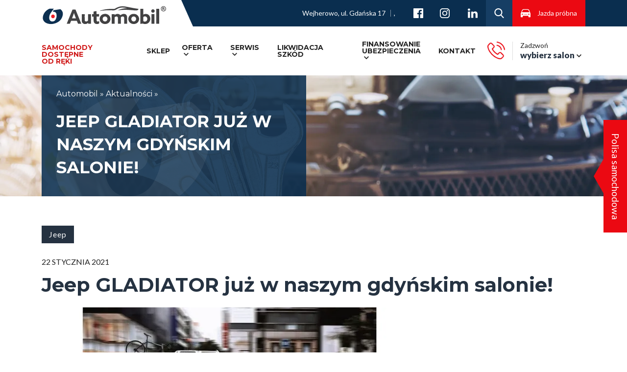

--- FILE ---
content_type: text/html; charset=UTF-8
request_url: https://www.auto-mobil.pl/aktualnosc/jeep-gladiator-juz-w-naszym-salonie-w-gdyni/
body_size: 17202
content:
<!doctype html><html lang="pl-PL" prefix="og: https://ogp.me/ns# fb: http://ogp.me/ns/fb#"><head><meta charset="UTF-8"><link rel="preconnect" href="https://fonts.gstatic.com/" crossorigin /><meta name="viewport" content="width=device-width, initial-scale=1"><link rel="profile" href="https://gmpg.org/xfn/11">
 <script src="https://www.googletagmanager.com/gtag/js?id=AW-662064838" defer data-deferred="1"></script> <script src="[data-uri]" defer></script> <link rel="dns-prefetch" href="//fonts.googleapis.com"><link rel="dns-prefetch" href="//fonts.gstatic.com"><link rel="preconnect" href="https://fonts.gstatic.com/" crossorigin><link rel="dns-prefetch" href="//www.google-analytics.com"><link rel="dns-prefetch" href="//www.googletagmanager.com"><link rel="dns-prefetch" href="//www.googletagservices.com"><link rel="dns-prefetch" href="//connect.facebook.net"><style>img:is([sizes="auto" i], [sizes^="auto," i]) { contain-intrinsic-size: 3000px 1500px }</style><title>Jeep GLADIATOR już w naszym gdyńskim salonie! - Automobil</title><meta name="robots" content="index, follow, max-snippet:-1, max-video-preview:-1, max-image-preview:large"/><link rel="canonical" href="https://www.auto-mobil.pl/aktualnosc/jeep-gladiator-juz-w-naszym-salonie-w-gdyni/" /><meta property="og:locale" content="pl_PL" /><meta property="og:type" content="article" /><meta property="og:title" content="Jeep GLADIATOR już w naszym gdyńskim salonie! - Automobil" /><meta property="og:url" content="https://www.auto-mobil.pl/aktualnosc/jeep-gladiator-juz-w-naszym-salonie-w-gdyni/" /><meta property="og:site_name" content="Automobil" /><meta property="og:updated_time" content="2021-01-22T13:33:32+00:00" /><meta name="twitter:card" content="summary_large_image" /><meta name="twitter:title" content="Jeep GLADIATOR już w naszym gdyńskim salonie! - Automobil" /><link rel='dns-prefetch' href='//cdn.jsdelivr.net' /><link rel='dns-prefetch' href='//fonts.googleapis.com' /> <script src="[data-uri]" defer></script><script data-optimized="1" src="https://www.auto-mobil.pl/wp-content/plugins/litespeed-cache/assets/js/webfontloader.min.js" defer></script><link data-optimized="2" rel="stylesheet" href="https://www.auto-mobil.pl/wp-content/litespeed/css/868799cf7a3c0deaca559780a6668fab.css?ver=db292" /><style id='classic-theme-styles-inline-css' type='text/css'>/*! This file is auto-generated */
.wp-block-button__link{color:#fff;background-color:#32373c;border-radius:9999px;box-shadow:none;text-decoration:none;padding:calc(.667em + 2px) calc(1.333em + 2px);font-size:1.125em}.wp-block-file__button{background:#32373c;color:#fff;text-decoration:none}</style><style id='safe-svg-svg-icon-style-inline-css' type='text/css'>.safe-svg-cover{text-align:center}.safe-svg-cover .safe-svg-inside{display:inline-block;max-width:100%}.safe-svg-cover svg{fill:currentColor;height:100%;max-height:100%;max-width:100%;width:100%}</style><style id='global-styles-inline-css' type='text/css'>:root{--wp--preset--aspect-ratio--square: 1;--wp--preset--aspect-ratio--4-3: 4/3;--wp--preset--aspect-ratio--3-4: 3/4;--wp--preset--aspect-ratio--3-2: 3/2;--wp--preset--aspect-ratio--2-3: 2/3;--wp--preset--aspect-ratio--16-9: 16/9;--wp--preset--aspect-ratio--9-16: 9/16;--wp--preset--color--black: #000000;--wp--preset--color--cyan-bluish-gray: #abb8c3;--wp--preset--color--white: #ffffff;--wp--preset--color--pale-pink: #f78da7;--wp--preset--color--vivid-red: #cf2e2e;--wp--preset--color--luminous-vivid-orange: #ff6900;--wp--preset--color--luminous-vivid-amber: #fcb900;--wp--preset--color--light-green-cyan: #7bdcb5;--wp--preset--color--vivid-green-cyan: #00d084;--wp--preset--color--pale-cyan-blue: #8ed1fc;--wp--preset--color--vivid-cyan-blue: #0693e3;--wp--preset--color--vivid-purple: #9b51e0;--wp--preset--gradient--vivid-cyan-blue-to-vivid-purple: linear-gradient(135deg,rgba(6,147,227,1) 0%,rgb(155,81,224) 100%);--wp--preset--gradient--light-green-cyan-to-vivid-green-cyan: linear-gradient(135deg,rgb(122,220,180) 0%,rgb(0,208,130) 100%);--wp--preset--gradient--luminous-vivid-amber-to-luminous-vivid-orange: linear-gradient(135deg,rgba(252,185,0,1) 0%,rgba(255,105,0,1) 100%);--wp--preset--gradient--luminous-vivid-orange-to-vivid-red: linear-gradient(135deg,rgba(255,105,0,1) 0%,rgb(207,46,46) 100%);--wp--preset--gradient--very-light-gray-to-cyan-bluish-gray: linear-gradient(135deg,rgb(238,238,238) 0%,rgb(169,184,195) 100%);--wp--preset--gradient--cool-to-warm-spectrum: linear-gradient(135deg,rgb(74,234,220) 0%,rgb(151,120,209) 20%,rgb(207,42,186) 40%,rgb(238,44,130) 60%,rgb(251,105,98) 80%,rgb(254,248,76) 100%);--wp--preset--gradient--blush-light-purple: linear-gradient(135deg,rgb(255,206,236) 0%,rgb(152,150,240) 100%);--wp--preset--gradient--blush-bordeaux: linear-gradient(135deg,rgb(254,205,165) 0%,rgb(254,45,45) 50%,rgb(107,0,62) 100%);--wp--preset--gradient--luminous-dusk: linear-gradient(135deg,rgb(255,203,112) 0%,rgb(199,81,192) 50%,rgb(65,88,208) 100%);--wp--preset--gradient--pale-ocean: linear-gradient(135deg,rgb(255,245,203) 0%,rgb(182,227,212) 50%,rgb(51,167,181) 100%);--wp--preset--gradient--electric-grass: linear-gradient(135deg,rgb(202,248,128) 0%,rgb(113,206,126) 100%);--wp--preset--gradient--midnight: linear-gradient(135deg,rgb(2,3,129) 0%,rgb(40,116,252) 100%);--wp--preset--font-size--small: 13px;--wp--preset--font-size--medium: 20px;--wp--preset--font-size--large: 36px;--wp--preset--font-size--x-large: 42px;--wp--preset--spacing--20: 0.44rem;--wp--preset--spacing--30: 0.67rem;--wp--preset--spacing--40: 1rem;--wp--preset--spacing--50: 1.5rem;--wp--preset--spacing--60: 2.25rem;--wp--preset--spacing--70: 3.38rem;--wp--preset--spacing--80: 5.06rem;--wp--preset--shadow--natural: 6px 6px 9px rgba(0, 0, 0, 0.2);--wp--preset--shadow--deep: 12px 12px 50px rgba(0, 0, 0, 0.4);--wp--preset--shadow--sharp: 6px 6px 0px rgba(0, 0, 0, 0.2);--wp--preset--shadow--outlined: 6px 6px 0px -3px rgba(255, 255, 255, 1), 6px 6px rgba(0, 0, 0, 1);--wp--preset--shadow--crisp: 6px 6px 0px rgba(0, 0, 0, 1);}:where(.is-layout-flex){gap: 0.5em;}:where(.is-layout-grid){gap: 0.5em;}body .is-layout-flex{display: flex;}.is-layout-flex{flex-wrap: wrap;align-items: center;}.is-layout-flex > :is(*, div){margin: 0;}body .is-layout-grid{display: grid;}.is-layout-grid > :is(*, div){margin: 0;}:where(.wp-block-columns.is-layout-flex){gap: 2em;}:where(.wp-block-columns.is-layout-grid){gap: 2em;}:where(.wp-block-post-template.is-layout-flex){gap: 1.25em;}:where(.wp-block-post-template.is-layout-grid){gap: 1.25em;}.has-black-color{color: var(--wp--preset--color--black) !important;}.has-cyan-bluish-gray-color{color: var(--wp--preset--color--cyan-bluish-gray) !important;}.has-white-color{color: var(--wp--preset--color--white) !important;}.has-pale-pink-color{color: var(--wp--preset--color--pale-pink) !important;}.has-vivid-red-color{color: var(--wp--preset--color--vivid-red) !important;}.has-luminous-vivid-orange-color{color: var(--wp--preset--color--luminous-vivid-orange) !important;}.has-luminous-vivid-amber-color{color: var(--wp--preset--color--luminous-vivid-amber) !important;}.has-light-green-cyan-color{color: var(--wp--preset--color--light-green-cyan) !important;}.has-vivid-green-cyan-color{color: var(--wp--preset--color--vivid-green-cyan) !important;}.has-pale-cyan-blue-color{color: var(--wp--preset--color--pale-cyan-blue) !important;}.has-vivid-cyan-blue-color{color: var(--wp--preset--color--vivid-cyan-blue) !important;}.has-vivid-purple-color{color: var(--wp--preset--color--vivid-purple) !important;}.has-black-background-color{background-color: var(--wp--preset--color--black) !important;}.has-cyan-bluish-gray-background-color{background-color: var(--wp--preset--color--cyan-bluish-gray) !important;}.has-white-background-color{background-color: var(--wp--preset--color--white) !important;}.has-pale-pink-background-color{background-color: var(--wp--preset--color--pale-pink) !important;}.has-vivid-red-background-color{background-color: var(--wp--preset--color--vivid-red) !important;}.has-luminous-vivid-orange-background-color{background-color: var(--wp--preset--color--luminous-vivid-orange) !important;}.has-luminous-vivid-amber-background-color{background-color: var(--wp--preset--color--luminous-vivid-amber) !important;}.has-light-green-cyan-background-color{background-color: var(--wp--preset--color--light-green-cyan) !important;}.has-vivid-green-cyan-background-color{background-color: var(--wp--preset--color--vivid-green-cyan) !important;}.has-pale-cyan-blue-background-color{background-color: var(--wp--preset--color--pale-cyan-blue) !important;}.has-vivid-cyan-blue-background-color{background-color: var(--wp--preset--color--vivid-cyan-blue) !important;}.has-vivid-purple-background-color{background-color: var(--wp--preset--color--vivid-purple) !important;}.has-black-border-color{border-color: var(--wp--preset--color--black) !important;}.has-cyan-bluish-gray-border-color{border-color: var(--wp--preset--color--cyan-bluish-gray) !important;}.has-white-border-color{border-color: var(--wp--preset--color--white) !important;}.has-pale-pink-border-color{border-color: var(--wp--preset--color--pale-pink) !important;}.has-vivid-red-border-color{border-color: var(--wp--preset--color--vivid-red) !important;}.has-luminous-vivid-orange-border-color{border-color: var(--wp--preset--color--luminous-vivid-orange) !important;}.has-luminous-vivid-amber-border-color{border-color: var(--wp--preset--color--luminous-vivid-amber) !important;}.has-light-green-cyan-border-color{border-color: var(--wp--preset--color--light-green-cyan) !important;}.has-vivid-green-cyan-border-color{border-color: var(--wp--preset--color--vivid-green-cyan) !important;}.has-pale-cyan-blue-border-color{border-color: var(--wp--preset--color--pale-cyan-blue) !important;}.has-vivid-cyan-blue-border-color{border-color: var(--wp--preset--color--vivid-cyan-blue) !important;}.has-vivid-purple-border-color{border-color: var(--wp--preset--color--vivid-purple) !important;}.has-vivid-cyan-blue-to-vivid-purple-gradient-background{background: var(--wp--preset--gradient--vivid-cyan-blue-to-vivid-purple) !important;}.has-light-green-cyan-to-vivid-green-cyan-gradient-background{background: var(--wp--preset--gradient--light-green-cyan-to-vivid-green-cyan) !important;}.has-luminous-vivid-amber-to-luminous-vivid-orange-gradient-background{background: var(--wp--preset--gradient--luminous-vivid-amber-to-luminous-vivid-orange) !important;}.has-luminous-vivid-orange-to-vivid-red-gradient-background{background: var(--wp--preset--gradient--luminous-vivid-orange-to-vivid-red) !important;}.has-very-light-gray-to-cyan-bluish-gray-gradient-background{background: var(--wp--preset--gradient--very-light-gray-to-cyan-bluish-gray) !important;}.has-cool-to-warm-spectrum-gradient-background{background: var(--wp--preset--gradient--cool-to-warm-spectrum) !important;}.has-blush-light-purple-gradient-background{background: var(--wp--preset--gradient--blush-light-purple) !important;}.has-blush-bordeaux-gradient-background{background: var(--wp--preset--gradient--blush-bordeaux) !important;}.has-luminous-dusk-gradient-background{background: var(--wp--preset--gradient--luminous-dusk) !important;}.has-pale-ocean-gradient-background{background: var(--wp--preset--gradient--pale-ocean) !important;}.has-electric-grass-gradient-background{background: var(--wp--preset--gradient--electric-grass) !important;}.has-midnight-gradient-background{background: var(--wp--preset--gradient--midnight) !important;}.has-small-font-size{font-size: var(--wp--preset--font-size--small) !important;}.has-medium-font-size{font-size: var(--wp--preset--font-size--medium) !important;}.has-large-font-size{font-size: var(--wp--preset--font-size--large) !important;}.has-x-large-font-size{font-size: var(--wp--preset--font-size--x-large) !important;}
:where(.wp-block-post-template.is-layout-flex){gap: 1.25em;}:where(.wp-block-post-template.is-layout-grid){gap: 1.25em;}
:where(.wp-block-columns.is-layout-flex){gap: 2em;}:where(.wp-block-columns.is-layout-grid){gap: 2em;}
:root :where(.wp-block-pullquote){font-size: 1.5em;line-height: 1.6;}</style> <script type="text/javascript" src="https://www.auto-mobil.pl/wp-includes/js/jquery/jquery.min.js" id="jquery-core-js"></script> <link rel="https://api.w.org/" href="https://www.auto-mobil.pl/wp-json/" /><meta name="generator" content="WordPress 6.8.3" /><link rel='shortlink' href='https://www.auto-mobil.pl/?p=2138' /><link rel="alternate" title="oEmbed (JSON)" type="application/json+oembed" href="https://www.auto-mobil.pl/wp-json/oembed/1.0/embed?url=https%3A%2F%2Fwww.auto-mobil.pl%2Faktualnosc%2Fjeep-gladiator-juz-w-naszym-salonie-w-gdyni%2F" /><link rel="alternate" title="oEmbed (XML)" type="text/xml+oembed" href="https://www.auto-mobil.pl/wp-json/oembed/1.0/embed?url=https%3A%2F%2Fwww.auto-mobil.pl%2Faktualnosc%2Fjeep-gladiator-juz-w-naszym-salonie-w-gdyni%2F&#038;format=xml" /><style type="text/css"></style><link rel="icon" href="https://www.auto-mobil.pl/wp-content/uploads/2019/10/cropped-fave-32x32.png" sizes="32x32" /><link rel="icon" href="https://www.auto-mobil.pl/wp-content/uploads/2019/10/cropped-fave-192x192.png" sizes="192x192" /><link rel="apple-touch-icon" href="https://www.auto-mobil.pl/wp-content/uploads/2019/10/cropped-fave-180x180.png" /><meta name="msapplication-TileImage" content="https://www.auto-mobil.pl/wp-content/uploads/2019/10/cropped-fave-270x270.png" /><style type="text/css" id="wp-custom-css">.corona-popup .places-box {
	display: flex;
    flex-wrap: wrap;
    justify-content: space-between;
}

.corona-popup .mb24 {
	width: 25%;
    min-width: 160px;
}

.corona-popup .popup__info-box {
	max-width: 850px;
}

@media screen and (max-width: 767px) {
	.corona-popup .mb24 {
    width: 50%;
    margin: 0 auto;
    display: flex;
    justify-content: center;
}
}

@media screen and (max-width: 450px) {
	.corona-popup .mb24 {
    width: 100%;
		display: block;
}
@font-face {
  font-family: 'Montserrat';
  font-display: swap;
}
	
.prevent-default {
		cursor: default;
	}
	
.samochody-template-brand .car-carousel .item .prevent-default .car-photo {
		transform: scale(1);
	}
	

		.samochody-template-brand .car-carousel .owl-car-carousel .owl-nav .owl-next svg {
			width: 32px;
}


.camper-preview__availability {
			display: inline-block;
			margin-bottom: 16px;
}
	
	

.car-general-info .tech-info__icon {
	flex-shrink: 0;
}
}
	
.pum-overlay {
	background-color: rgba(77,77,77,0.7)
}

.pum-container {
	max-width: 700px !important;
}

.pum-content {
	padding: 10px 12px;
}

.pum-close {
	display: flex;
	justify-content: conter;
	align-items: center;
	height: 40px !important;
	background-color: rgb(208, 24, 24) !important;
}

.nav-bar .main-nav .menu > li {
	margin-right: 24px;
}

#primary-menu .menu-item-2555 a {
	padding-bottom: 12px;
}

.menu-item-3194 a span {
	color: white;
	background-color: #0a2e4f; 
	padding: 3px;
}

#callpageWrapper {
	display: none;
}

.postid-3197 .generic-content {
	display: flex;
	gap: 35px;
}

.postid-3197 .generic-content img:first-of-type {
	min-width: 400px;
	height: 100%
}

.postid-2656 .montserrat a {
	padding: 18px 22px;
	font-size: 16px;
}</style><meta property="og:locale" content="pl_PL"/><meta property="og:site_name" content="Automobil"/><meta property="og:title" content="Jeep GLADIATOR już w naszym gdyńskim salonie!"/><meta property="og:url" content="https://www.auto-mobil.pl/aktualnosc/jeep-gladiator-juz-w-naszym-salonie-w-gdyni/"/><meta property="og:type" content="article"/><meta property="og:description" content="Dealer Hyundai, Iveco, samochody używane Wejherowo"/><meta property="og:image" content="https://www.auto-mobil.pl/wp-content/uploads/2021/01/6e2a5a4090ab1af5bff3a3fb16daf846c2df2031.jpg"/><meta property="og:image:url" content="https://www.auto-mobil.pl/wp-content/uploads/2021/01/6e2a5a4090ab1af5bff3a3fb16daf846c2df2031.jpg"/><meta property="og:image:secure_url" content="https://www.auto-mobil.pl/wp-content/uploads/2021/01/6e2a5a4090ab1af5bff3a3fb16daf846c2df2031.jpg"/><meta property="article:publisher" content="https://www.facebook.com/pl.automobil/"/><meta itemprop="name" content="Jeep GLADIATOR już w naszym gdyńskim salonie!"/><meta itemprop="headline" content="Jeep GLADIATOR już w naszym gdyńskim salonie!"/><meta itemprop="description" content="Dealer Hyundai, Iveco, samochody używane Wejherowo"/><meta itemprop="image" content="https://www.auto-mobil.pl/wp-content/uploads/2021/01/6e2a5a4090ab1af5bff3a3fb16daf846c2df2031.jpg"/><meta itemprop="author" content="AMRedaktor"/><meta name="twitter:title" content="Jeep GLADIATOR już w naszym gdyńskim salonie!"/><meta name="twitter:url" content="https://www.auto-mobil.pl/aktualnosc/jeep-gladiator-juz-w-naszym-salonie-w-gdyni/"/><meta name="twitter:description" content="Dealer Hyundai, Iveco, samochody używane Wejherowo"/><meta name="twitter:image" content="https://www.auto-mobil.pl/wp-content/uploads/2021/01/6e2a5a4090ab1af5bff3a3fb16daf846c2df2031.jpg"/><meta name="twitter:card" content="summary_large_image"/>
 <script>(function(w,d,s,l,i){w[l]=w[l]||[];w[l].push({'gtm.start':
	new Date().getTime(),event:'gtm.js'});var f=d.getElementsByTagName(s)[0],
	j=d.createElement(s),dl=l!='dataLayer'?'&l='+l:'';j.async=true;j.src=
	'https://www.googletagmanager.com/gtm.js?id='+i+dl;f.parentNode.insertBefore(j,f);
	})(window,document,'script','dataLayer','GTM-T7WNQNQ');</script> 
 <script src="https://www.googletagmanager.com/gtag/js?id=AW-662064838" defer data-deferred="1"></script> <script src="[data-uri]" defer></script> <noscript><img height="1" width="1" style="display:none"src="https://www.facebook.com/tr?id=796976358568032&ev=PageView&noscript=1"/></noscript></head><body class="wp-singular aktualnosci-template-default single single-aktualnosci postid-2138 wp-theme-automobil metaslider-plugin wp-featherlight-captions"><noscript><iframe data-lazyloaded="1" src="about:blank" data-src="https://www.googletagmanager.com/ns.html?id=GTM-T7WNQNQ" height="0" width="0" style="display:none;visibility:hidden"></iframe><noscript><iframe src="https://www.googletagmanager.com/ns.html?id=GTM-T7WNQNQ" height="0" width="0" style="display:none;visibility:hidden"></iframe></noscript></noscript><div id="page" class="site"><header id="masthead" class="site-header"><div class="top-bar"><div class="container"><div class="row"><div class="col-xl-3 col-md-4 col-sm-5 col-6"><div class="top-bar__branding">
<a href="https://www.auto-mobil.pl">
<img data-lazyloaded="1" src="[data-uri]" class="top-bar__logo inject-me" data-src="https://www.auto-mobil.pl/wp-content/uploads/2019/10/logo-1.svg" alt="Automobil"><noscript><img class="top-bar__logo inject-me" src="https://www.auto-mobil.pl/wp-content/uploads/2019/10/logo-1.svg" alt="Automobil"></noscript>
</a></div></div><div class="col-xl-9 col-md-8 col-sm-7 col-6"><div class="top-bar__contact"><div class="top-bar__departments d-none d-xl-block">
<a href="https://www.google.pl/maps/dir//AUTO-MOBIL+Wejherowo:+Hyundai+Ram+Dodge+Iveco+Fiat+Professional+Isuzu+Benimar+oraz+Samochody+U%C5%BCywane,+Gda%C5%84ska+17,+84-200+Wejherowo/@54.602499,18.2900613,17z/data=!4m8!4m7!1m0!1m5!1m1!1s0x46fdbb2f1496b589:0x7739090ef0d39e47!2m2!1d18.29225!2d54.602499" target="_blank">
Wejherowo, ul. Gdańska 17								</a><a href="" target="_blank">
, 								</a></div><div class="social-media d-none d-md-block">
<a href="https://www.facebook.com/AutoMobilPl" target="_blank" class="icon-btn icon-btn--darker"> <img data-lazyloaded="1" src="[data-uri]" class="inject-me" data-src="https://www.auto-mobil.pl/wp-content/themes/automobil/img/fb2.svg" alt="Facebook"><noscript><img class="inject-me" src="https://www.auto-mobil.pl/wp-content/themes/automobil/img/fb2.svg" alt="Facebook"></noscript> </a><a href="https://www.instagram.com/automobil_pl/" target="_blank" class="icon-btn icon-btn--darker"> <img data-lazyloaded="1" src="[data-uri]" class="inject-me" data-src="https://www.auto-mobil.pl/wp-content/themes/automobil/img/instagram.svg" alt="Instagram"><noscript><img class="inject-me" src="https://www.auto-mobil.pl/wp-content/themes/automobil/img/instagram.svg" alt="Instagram"></noscript> </a>
<a href="https://www.linkedin.com/company/51710713/admin/" target="_blank" class="icon-btn icon-btn--darker"> <img data-lazyloaded="1" src="[data-uri]" class="inject-me" data-src="https://www.auto-mobil.pl/wp-content/themes/automobil/img/linkedin.svg" alt="Linkedin"><noscript><img class="inject-me" src="https://www.auto-mobil.pl/wp-content/themes/automobil/img/linkedin.svg" alt="Linkedin"></noscript> </a></div><div class="automobil-search-form">
<a href="#" class="icon-btn show-search-form"> <img data-lazyloaded="1" src="[data-uri]" class="inject-me" data-src="https://www.auto-mobil.pl/wp-content/themes/automobil/img/search.svg" alt="Szukaj"><noscript><img class="inject-me" src="https://www.auto-mobil.pl/wp-content/themes/automobil/img/search.svg" alt="Szukaj"></noscript> </a><form role="search" method="get" class="search-form" action="https://www.auto-mobil.pl/">
<label>
<span class="screen-reader-text">Szukaj:</span>
<input type="search" class="search-field" name="s" placeholder="Szukaj" value="">
</label>
<span class="search-submit-span">
<img data-lazyloaded="1" src="[data-uri]" class="inject-me search-submit-span__icon" data-src="https://www.auto-mobil.pl/wp-content/themes/automobil/img/search.svg" alt="Szukaj"><noscript><img class="inject-me search-submit-span__icon" src="https://www.auto-mobil.pl/wp-content/themes/automobil/img/search.svg" alt="Szukaj"></noscript><input type="submit" class="search-submit absolute-cover" value="">
</span></form></div><a href="#" class="icon-btn icon-btn--red show-drive-popup"> <img data-lazyloaded="1" src="[data-uri]" class="inject-me" data-src="https://www.auto-mobil.pl/wp-content/themes/automobil/img/drive.svg" alt="Kontakt"><noscript><img class="inject-me" src="https://www.auto-mobil.pl/wp-content/themes/automobil/img/drive.svg" alt="Kontakt"></noscript>  <span class="icon-btn__txt d-none d-sm-inline"> Jazda próbna</span> </a></div></div></div></div></div><nav id="site-navigation" class="nav-bar"><div class="container"><div class="nav-bar__wrapper"><div class="main-nav"><div class="menu-menu-1-container"><ul id="primary-menu" class="menu"><li id="menu-item-2555" class="red menu-item menu-item-type-custom menu-item-object-custom menu-item-2555"><a target="_blank" href="https://stock.auto-mobil.pl/">Samochody dostępne<br>od ręki</a></li><li id="menu-item-3507" class="menu-item menu-item-type-custom menu-item-object-custom menu-item-3507"><a href="https://sklep.auto-mobil.pl/">SKLEP</a></li><li id="menu-item-491" class="menu-item menu-item-type-post_type menu-item-object-page menu-item-has-children menu-item-491"><a href="https://www.auto-mobil.pl/oferta/">Oferta</a><ul class="sub-menu"><li id="menu-item-1726" class="group-title menu-item menu-item-type-custom menu-item-object-custom menu-item-1726"><a href="#">Nowe samochody:</a></li><li id="menu-item-177" class="menu-item menu-item-type-post_type menu-item-object-page menu-item-177"><a href="https://www.auto-mobil.pl/oferta/samochody-osobowe/">Samochody osobowe</a></li><li id="menu-item-176" class="menu-item menu-item-type-post_type menu-item-object-page menu-item-176"><a href="https://www.auto-mobil.pl/oferta/samochody-dostawcze/">Samochody dostawcze</a></li><li id="menu-item-1645" class="menu-item menu-item-type-post_type menu-item-object-page menu-item-1645"><a href="https://www.auto-mobil.pl/oferta/kampery/">Kampery i przyczepy</a></li><li id="menu-item-1771" class="menu-item menu-item-type-post_type menu-item-object-page menu-item-1771"><a href="https://www.auto-mobil.pl/sprzedaz-flotowa/">Sprzedaż flotowa</a></li><li id="menu-item-1727" class="group-title menu-item menu-item-type-custom menu-item-object-custom menu-item-1727"><a href="#">Używane samochody:</a></li><li id="menu-item-3828" class="menu-item menu-item-type-custom menu-item-object-custom menu-item-3828"><a href="https://hyundai-uzywane.otomoto.pl/inventory">Sprzedaż</a></li><li id="menu-item-1179" class="menu-item menu-item-type-post_type menu-item-object-page menu-item-1179"><a href="https://www.auto-mobil.pl/odkup/">Kupno</a></li><li id="menu-item-1728" class="group-title menu-item menu-item-type-custom menu-item-object-custom menu-item-1728"><a href="#">Wynajem samochodów:</a></li><li id="menu-item-1729" class="menu-item menu-item-type-post_type menu-item-object-page menu-item-1729"><a href="https://www.auto-mobil.pl/wynajem-kamperow/">Kampery</a></li></ul></li><li id="menu-item-495" class="menu-item menu-item-type-post_type menu-item-object-page menu-item-has-children menu-item-495"><a href="https://www.auto-mobil.pl/serwis/">Serwis</a><ul class="sub-menu"><li id="menu-item-1381" class="menu-item menu-item-type-post_type menu-item-object-page menu-item-1381"><a href="https://www.auto-mobil.pl/serwis/serwis-mechaniczny/">Serwis mechaniczny</a></li><li id="menu-item-3824" class="menu-item menu-item-type-post_type menu-item-object-page menu-item-3824"><a href="https://www.auto-mobil.pl/serwis/doposazenia/">Doposażenia</a></li><li id="menu-item-179" class="menu-item menu-item-type-post_type menu-item-object-page menu-item-179"><a href="https://www.auto-mobil.pl/serwis/czesci-samochodowe/">Części samochodowe</a></li><li id="menu-item-1186" class="menu-item menu-item-type-post_type menu-item-object-page menu-item-1186"><a href="https://www.auto-mobil.pl/serwis/blacharnia-lakiernia/">Blacharnia lakiernia</a></li><li id="menu-item-1388" class="menu-item menu-item-type-post_type menu-item-object-page menu-item-1388"><a href="https://www.auto-mobil.pl/serwis/stacja-kontroli-pojazdow/">Stacja kontroli pojazdów</a></li></ul></li><li id="menu-item-510" class="menu-item menu-item-type-post_type menu-item-object-page menu-item-510"><a href="https://www.auto-mobil.pl/likwidacja-szkod/">Likwidacja szkód</a></li><li id="menu-item-499" class="menu-item menu-item-type-post_type menu-item-object-page menu-item-has-children menu-item-499"><a href="https://www.auto-mobil.pl/finansowanie/">Finansowanie<br> ubezpieczenia</a><ul class="sub-menu"><li id="menu-item-184" class="menu-item menu-item-type-post_type menu-item-object-page menu-item-184"><a href="https://www.auto-mobil.pl/finansowanie/kredyt-leasing/">Kredyt &#038; Leasing</a></li><li id="menu-item-181" class="menu-item menu-item-type-post_type menu-item-object-page menu-item-181"><a href="https://www.auto-mobil.pl/finansowanie/abonamenty-najmy/">Abonament &#038; Najem</a></li><li id="menu-item-182" class="menu-item menu-item-type-post_type menu-item-object-page menu-item-182"><a href="https://www.auto-mobil.pl/finansowanie/ubezpieczenia/">Ubezpieczenia</a></li></ul></li><li id="menu-item-91" class="menu-item menu-item-type-post_type menu-item-object-page menu-item-91"><a href="https://www.auto-mobil.pl/kontakt/">Kontakt</a></li></ul></div></div><div class="hamburger hamburger--collapse"><div class="hamburger-box"><div class="hamburger-inner"></div></div></div><div class="main-nav__phones phones drop-down-trigger"><div class="phones__icon">
<img data-lazyloaded="1" src="[data-uri]" class="inject-me" data-src="https://www.auto-mobil.pl/wp-content/themes/automobil/img/phone.svg" alt="Telefon"><noscript><img class="inject-me" src="https://www.auto-mobil.pl/wp-content/themes/automobil/img/phone.svg" alt="Telefon"></noscript></div><div><p class="phones__small lato"> Zadzwoń</p><div class="select-phones"><p class="select-phones__title lato"> wybierz salon</p><div class="select-phones__drop-down lato drop-down-box"><ul><li>
<small> Wejherowo:</small>
<a class="hidden-no d-none d-sm-inline" href="#tel">+48 58 677 ... [zobacz]</a><a class="visible-no d-sm-none" href="tel:+48586776630">+48 58 677 66 30</a></li><li>
<small> Gdynia:</small>
<a class="hidden-no d-none d-sm-inline" href="#tel">... [zobacz]</a><a class="visible-no d-sm-none" href="tel:"></a></li></ul></div></div></div></div></div></div></nav></header><div id="content" class="site-content"><div id="primary" class="content-area single-aktualnosci"><main id="main" class="site-main"><article><header class="page-banner margin-bottom-sm" style="background-image: url();"><div class="container"><div class="page-banner__content">
<img data-lazyloaded="1" src="[data-uri]" class="page-banner__content__emblem inject-me" data-src="https://www.auto-mobil.pl/wp-content/themes/automobil/img/emblem.svg" alt="godło automobil"><noscript><img class="page-banner__content__emblem inject-me" src="https://www.auto-mobil.pl/wp-content/themes/automobil/img/emblem.svg" alt="godło automobil"></noscript><div class="breadcrumbs montserrat">
<a href="https://www.auto-mobil.pl"> Automobil </a>  &#187;<a href="https://www.auto-mobil.pl/blog"> Aktualności </a>  &#187;</div><h1 class="headline headline--lg white uppercase">
Jeep GLADIATOR już w naszym gdyńskim salonie!</h1><p class="montserrat"></p></div></div></header><div class="container"><section class="single-news margin-bottom-sm"><div class="single-news__tags"><div class="single-news__tags__item"> Jeep</div></div><div class="single-news__date">
22 stycznia 2021</div><h2 class="headline"> Jeep GLADIATOR już w naszym gdyńskim salonie!</h2><div class="generic-content">
<img data-lazyloaded="1" src="[data-uri]" style="display: block; margin-bottom: 30px;" data-src="https://www.auto-mobil.pl/wp-content/uploads/2021/01/6e2a5a4090ab1af5bff3a3fb16daf846c2df2031-768x360.jpg" alt=""><noscript><img style="display: block; margin-bottom: 30px;" src="https://www.auto-mobil.pl/wp-content/uploads/2021/01/6e2a5a4090ab1af5bff3a3fb16daf846c2df2031-768x360.jpg" alt=""></noscript><div><h4 class="fca-Title" style="text-align: center;">Debiut najnowszego Gladiatora – pickupa z legendarnym napędem Jeepa® 4&#215;4.</h4><p>&nbsp;</p><p style="text-align: center;">Nowy model oznacza powrót marki Jeep® do segmentu pickupów po 28-letniej nieobecności.</p><p style="text-align: center;">Ceny Gladiatora, dostępnego w dwóch podstawowych wersjach wyposażenia Sport i Overland, oraz w premierowej</p><p style="text-align: center;">Launch Edition rozpoczynają się od 289 000 zł.</p><p style="text-align: center;">100% pickup: Gladiator oferuje większą praktyczność w porównaniu do możliwości kultowego Wranglera, dzięki podwójnej kabinie pasażerskiej i długiej na</p><p style="text-align: center;">153 cm skrzyni ładunkowej.</p><p style="text-align: center;">100% Jeep®: legendarne zdolności terenowe, m.in. dzięki systemowi Selec-Trac 4&#215;4, osiom Dana 44 trzeciej generacji oraz oponom terenowym.</p><p>&nbsp;</p><p style="text-align: center;">3,0-litrowy silnik MultiJet V6, spełniający normę emisji Euro 6D Final, o mocy 264 KM i momencie obrotowym 600 Nm zapewnia bardzo dobre osiągi i elastyczność.</p><p>&nbsp;</p><p><img data-lazyloaded="1" src="[data-uri]" fetchpriority="high" decoding="async" class="aligncenter wp-image-2140" data-src="https://www.auto-mobil.pl/wp-content/uploads/2021/01/47dc0a011f21dd93aafbc0b0c3b4ba19e7bfd318-1024x480.jpg" alt="" width="847" height="397" data-srcset="https://www.auto-mobil.pl/wp-content/uploads/2021/01/47dc0a011f21dd93aafbc0b0c3b4ba19e7bfd318-1024x480.jpg 1024w, https://www.auto-mobil.pl/wp-content/uploads/2021/01/47dc0a011f21dd93aafbc0b0c3b4ba19e7bfd318-300x141.jpg 300w, https://www.auto-mobil.pl/wp-content/uploads/2021/01/47dc0a011f21dd93aafbc0b0c3b4ba19e7bfd318-768x360.jpg 768w, https://www.auto-mobil.pl/wp-content/uploads/2021/01/47dc0a011f21dd93aafbc0b0c3b4ba19e7bfd318-100x47.jpg 100w, https://www.auto-mobil.pl/wp-content/uploads/2021/01/47dc0a011f21dd93aafbc0b0c3b4ba19e7bfd318-400x188.jpg 400w, https://www.auto-mobil.pl/wp-content/uploads/2021/01/47dc0a011f21dd93aafbc0b0c3b4ba19e7bfd318-960x450.jpg 960w, https://www.auto-mobil.pl/wp-content/uploads/2021/01/47dc0a011f21dd93aafbc0b0c3b4ba19e7bfd318.jpg 1280w" data-sizes="(max-width: 847px) 100vw, 847px" /><noscript><img fetchpriority="high" decoding="async" class="aligncenter wp-image-2140" src="https://www.auto-mobil.pl/wp-content/uploads/2021/01/47dc0a011f21dd93aafbc0b0c3b4ba19e7bfd318-1024x480.jpg" alt="" width="847" height="397" srcset="https://www.auto-mobil.pl/wp-content/uploads/2021/01/47dc0a011f21dd93aafbc0b0c3b4ba19e7bfd318-1024x480.jpg 1024w, https://www.auto-mobil.pl/wp-content/uploads/2021/01/47dc0a011f21dd93aafbc0b0c3b4ba19e7bfd318-300x141.jpg 300w, https://www.auto-mobil.pl/wp-content/uploads/2021/01/47dc0a011f21dd93aafbc0b0c3b4ba19e7bfd318-768x360.jpg 768w, https://www.auto-mobil.pl/wp-content/uploads/2021/01/47dc0a011f21dd93aafbc0b0c3b4ba19e7bfd318-100x47.jpg 100w, https://www.auto-mobil.pl/wp-content/uploads/2021/01/47dc0a011f21dd93aafbc0b0c3b4ba19e7bfd318-400x188.jpg 400w, https://www.auto-mobil.pl/wp-content/uploads/2021/01/47dc0a011f21dd93aafbc0b0c3b4ba19e7bfd318-960x450.jpg 960w, https://www.auto-mobil.pl/wp-content/uploads/2021/01/47dc0a011f21dd93aafbc0b0c3b4ba19e7bfd318.jpg 1280w" sizes="(max-width: 847px) 100vw, 847px" /></noscript></p><p>&nbsp;</p><p style="text-align: center;">Zaawansowane rozwiązania technologiczne dotyczące bezpieczeństwa i systemów multimedialnych obejmują przednią kamerę terenową (dostępną po raz pierwszy w modelu Jeepa®), zapewniającą lepszą widoczność podczas jazdy po zwykłych drogach i w terenie; nagłośnienie Premium Alpine z subwooferem i przenośnym głośnikiem bezprzewodowym, który może być ładowany podczas jazdy, a poza tym jest w pełni wodoodporny i pyłoszczelny; czwartej generacji system multimedialny Uconnect™ z aplikacjami Apple CarPlay i Android Auto oraz do wyboru ekran dotykowy 7- lub 8,4-calowy; w standardzie tylna kamera cofania ParkView z dynamiczną siatką oraz systemem monitorowania martwego pola (Blind Spot Monitoring) z wykrywaniem obiektów na drodze cofania (Rear Cross Path detection), system ostrzegania przed kolizją z przodu (Forward Collision Warning Plus) z autonomicznym hamowaniem oraz adaptacyjny tempomat z funkcją Stop.</p><p style="text-align: center;">W 100% skomunikowany ze światem, dzięki dostępnemu w standardzie Uconnect™ Box, który oferuje zaawansowaną łączność w samochodzie za pośrednictwem usług Uconnect™ Services, stworzonych, aby zapewnić bezpieczeństwo i komfort. Aplikacja My Uconnect umożliwia Klientom kontrolowanie swojego samochodu o każdej porze i w każdym miejscu.</p><p style="text-align: center;"><strong>Zapraszamy na jady testowe &#8211; Gdynia, ul. Wielkopolska 241 </strong></p><p style="text-align: center;">Tel: <a href="http://Tel:+48727575024">+48 727 575 024</a></p><p style="text-align: center;"><img data-lazyloaded="1" src="[data-uri]" decoding="async" class="aligncenter size-large wp-image-2143" data-src="https://www.auto-mobil.pl/wp-content/uploads/2021/01/IMG_0602-1024x509.jpg" alt="" width="640" height="318" data-srcset="https://www.auto-mobil.pl/wp-content/uploads/2021/01/IMG_0602-1024x509.jpg 1024w, https://www.auto-mobil.pl/wp-content/uploads/2021/01/IMG_0602-300x149.jpg 300w, https://www.auto-mobil.pl/wp-content/uploads/2021/01/IMG_0602-768x382.jpg 768w, https://www.auto-mobil.pl/wp-content/uploads/2021/01/IMG_0602-100x50.jpg 100w, https://www.auto-mobil.pl/wp-content/uploads/2021/01/IMG_0602-400x199.jpg 400w, https://www.auto-mobil.pl/wp-content/uploads/2021/01/IMG_0602-960x477.jpg 960w, https://www.auto-mobil.pl/wp-content/uploads/2021/01/IMG_0602.jpg 1242w" data-sizes="(max-width: 640px) 100vw, 640px" /><noscript><img decoding="async" class="aligncenter size-large wp-image-2143" src="https://www.auto-mobil.pl/wp-content/uploads/2021/01/IMG_0602-1024x509.jpg" alt="" width="640" height="318" srcset="https://www.auto-mobil.pl/wp-content/uploads/2021/01/IMG_0602-1024x509.jpg 1024w, https://www.auto-mobil.pl/wp-content/uploads/2021/01/IMG_0602-300x149.jpg 300w, https://www.auto-mobil.pl/wp-content/uploads/2021/01/IMG_0602-768x382.jpg 768w, https://www.auto-mobil.pl/wp-content/uploads/2021/01/IMG_0602-100x50.jpg 100w, https://www.auto-mobil.pl/wp-content/uploads/2021/01/IMG_0602-400x199.jpg 400w, https://www.auto-mobil.pl/wp-content/uploads/2021/01/IMG_0602-960x477.jpg 960w, https://www.auto-mobil.pl/wp-content/uploads/2021/01/IMG_0602.jpg 1242w" sizes="(max-width: 640px) 100vw, 640px" /></noscript> <img data-lazyloaded="1" src="[data-uri]" decoding="async" class="aligncenter size-large wp-image-2144" data-src="https://www.auto-mobil.pl/wp-content/uploads/2021/01/IMG_0967-1024x576.jpg" alt="" width="640" height="360" data-srcset="https://www.auto-mobil.pl/wp-content/uploads/2021/01/IMG_0967-1024x576.jpg 1024w, https://www.auto-mobil.pl/wp-content/uploads/2021/01/IMG_0967-300x169.jpg 300w, https://www.auto-mobil.pl/wp-content/uploads/2021/01/IMG_0967-768x432.jpg 768w, https://www.auto-mobil.pl/wp-content/uploads/2021/01/IMG_0967-100x56.jpg 100w, https://www.auto-mobil.pl/wp-content/uploads/2021/01/IMG_0967-400x225.jpg 400w, https://www.auto-mobil.pl/wp-content/uploads/2021/01/IMG_0967-960x540.jpg 960w, https://www.auto-mobil.pl/wp-content/uploads/2021/01/IMG_0967.jpg 1242w" data-sizes="(max-width: 640px) 100vw, 640px" /><noscript><img decoding="async" class="aligncenter size-large wp-image-2144" src="https://www.auto-mobil.pl/wp-content/uploads/2021/01/IMG_0967-1024x576.jpg" alt="" width="640" height="360" srcset="https://www.auto-mobil.pl/wp-content/uploads/2021/01/IMG_0967-1024x576.jpg 1024w, https://www.auto-mobil.pl/wp-content/uploads/2021/01/IMG_0967-300x169.jpg 300w, https://www.auto-mobil.pl/wp-content/uploads/2021/01/IMG_0967-768x432.jpg 768w, https://www.auto-mobil.pl/wp-content/uploads/2021/01/IMG_0967-100x56.jpg 100w, https://www.auto-mobil.pl/wp-content/uploads/2021/01/IMG_0967-400x225.jpg 400w, https://www.auto-mobil.pl/wp-content/uploads/2021/01/IMG_0967-960x540.jpg 960w, https://www.auto-mobil.pl/wp-content/uploads/2021/01/IMG_0967.jpg 1242w" sizes="(max-width: 640px) 100vw, 640px" /></noscript> <img data-lazyloaded="1" src="[data-uri]" decoding="async" class="aligncenter size-large wp-image-2145" data-src="https://www.auto-mobil.pl/wp-content/uploads/2021/01/IMG_0969-1024x576.jpg" alt="" width="640" height="360" data-srcset="https://www.auto-mobil.pl/wp-content/uploads/2021/01/IMG_0969-1024x576.jpg 1024w, https://www.auto-mobil.pl/wp-content/uploads/2021/01/IMG_0969-300x169.jpg 300w, https://www.auto-mobil.pl/wp-content/uploads/2021/01/IMG_0969-768x432.jpg 768w, https://www.auto-mobil.pl/wp-content/uploads/2021/01/IMG_0969-100x56.jpg 100w, https://www.auto-mobil.pl/wp-content/uploads/2021/01/IMG_0969-400x225.jpg 400w, https://www.auto-mobil.pl/wp-content/uploads/2021/01/IMG_0969-960x540.jpg 960w, https://www.auto-mobil.pl/wp-content/uploads/2021/01/IMG_0969.jpg 1242w" data-sizes="(max-width: 640px) 100vw, 640px" /><noscript><img decoding="async" class="aligncenter size-large wp-image-2145" src="https://www.auto-mobil.pl/wp-content/uploads/2021/01/IMG_0969-1024x576.jpg" alt="" width="640" height="360" srcset="https://www.auto-mobil.pl/wp-content/uploads/2021/01/IMG_0969-1024x576.jpg 1024w, https://www.auto-mobil.pl/wp-content/uploads/2021/01/IMG_0969-300x169.jpg 300w, https://www.auto-mobil.pl/wp-content/uploads/2021/01/IMG_0969-768x432.jpg 768w, https://www.auto-mobil.pl/wp-content/uploads/2021/01/IMG_0969-100x56.jpg 100w, https://www.auto-mobil.pl/wp-content/uploads/2021/01/IMG_0969-400x225.jpg 400w, https://www.auto-mobil.pl/wp-content/uploads/2021/01/IMG_0969-960x540.jpg 960w, https://www.auto-mobil.pl/wp-content/uploads/2021/01/IMG_0969.jpg 1242w" sizes="(max-width: 640px) 100vw, 640px" /></noscript></p><p>&nbsp;</p><p>&nbsp;</p></div></div><div class="gallery"><div class="row"></div></div><a href="https://www.auto-mobil.pl/blog/" class="btn"> Powrót do bloga </a></section></div></article></main></div><div class="cta-callback padding-md margin-bottom-md"><div class="container"><div class="row"><div class="col-xl-3 col-lg-4"><h5 class="headline headline--medium white"> Skontaktuj się</h5><p class="light-blue"> Poradzimy w kwestii zakupu samochodu oraz serwisu!</p></div><div class="offset-xl-2 col-xl-7 col-lg-8"><div class="wpcf7 no-js" id="wpcf7-f228-o1" lang="pl-PL" dir="ltr" data-wpcf7-id="228"><div class="screen-reader-response"><p role="status" aria-live="polite" aria-atomic="true"></p><ul></ul></div><form action="/aktualnosc/jeep-gladiator-juz-w-naszym-salonie-w-gdyni/#wpcf7-f228-o1" method="post" class="wpcf7-form init" aria-label="Formularz kontaktowy" novalidate="novalidate" data-status="init"><fieldset class="hidden-fields-container"><input type="hidden" name="_wpcf7" value="228" /><input type="hidden" name="_wpcf7_version" value="6.1.2" /><input type="hidden" name="_wpcf7_locale" value="pl_PL" /><input type="hidden" name="_wpcf7_unit_tag" value="wpcf7-f228-o1" /><input type="hidden" name="_wpcf7_container_post" value="0" /><input type="hidden" name="_wpcf7_posted_data_hash" value="" /><input type="hidden" name="_wpcf7_recaptcha_response" value="" /></fieldset>
<span class="wpcf7-form-control-wrap" data-name="phone"><input size="40" maxlength="400" class="wpcf7-form-control wpcf7-tel wpcf7-validates-as-required wpcf7-text wpcf7-validates-as-tel" aria-required="true" aria-invalid="false" placeholder="Twój numer telefonu*" value="" type="tel" name="phone" /></span><input class="wpcf7-form-control wpcf7-submit has-spinner" type="submit" value="Wyślij telefon" />
<span class="wpcf7-form-control-wrap" data-name="acceptance-151"><span class="wpcf7-form-control wpcf7-acceptance"><span class="wpcf7-list-item"><label><input type="checkbox" name="acceptance-151" value="1" aria-invalid="false" /><span class="wpcf7-list-item-label">Zapoznałem się z <a href="https://www.auto-mobil.pl/polityka-prywatnosci" target="_blank"> Polityką prywatności </a> oraz <a href="https://www.auto-mobil.pl/wp-content/uploads/2020/01/Klauzula_infomacyjna_klienci_v_2018-05-21.pdf" target="_blank"> Klauzulą informacyjną dla Klientów firmy Auto-Mobil</a>. Administratorem danych osobowych jest firma Auto-Mobil sp. z o.o. z siedzibą w 84-200 Wejherowo, ul. Gdańska 17. Dane wprowadzone w formularzu kontaktowym będą przetwarzane wyłącznie w celu udzielenia odpowiedzi na przesłane zapytanie zgodnie z Polityką prywatności firmy Auto-Mobil.</span></label></span></span></span><input type='hidden' class='wpcf7-pum' value='{"closepopup":false,"closedelay":0,"openpopup":false,"openpopup_id":0}' /><div class="wpcf7-response-output" aria-hidden="true"></div></form></div></div></div></div></div><div class="brands-carousel margin-bottom-md"><div class="container"><div class="brands-carousel__header"><h4 class="headline headline--md uppercase nmb"> W naszej ofercie</h4></div><div class="owl-brands-carousel owl-carousel owl-theme"><div class="item brand">
<a class="brand__link" href="https://www.auto-mobil.pl/samochody-nowe/hyundai/">
<img data-lazyloaded="1" src="[data-uri]" class="brand__logo" data-src="https://www.auto-mobil.pl/wp-content/uploads/2019/10/6.-Hyundai-100x61.png" alt=""><noscript><img class="brand__logo" src="https://www.auto-mobil.pl/wp-content/uploads/2019/10/6.-Hyundai-100x61.png" alt=""></noscript>
</a></div><div class="item brand">
<a class="brand__link" href="https://www.auto-mobil.pl/samochody-nowe/przyczepy/">
<img data-lazyloaded="1" src="[data-uri]" class="brand__logo" data-src="https://www.auto-mobil.pl/wp-content/uploads/2021/05/sterckeman-logo-png-transparent-1-100x73.png" alt=""><noscript><img class="brand__logo" src="https://www.auto-mobil.pl/wp-content/uploads/2021/05/sterckeman-logo-png-transparent-1-100x73.png" alt=""></noscript>
</a></div><div class="item brand">
<a class="brand__link" href="https://www.auto-mobil.pl/samochody-nowe/kampery/">
<img data-lazyloaded="1" src="[data-uri]" class="brand__logo" data-src="https://www.auto-mobil.pl/wp-content/uploads/2019/11/Ubezpieczenia-i-Finansowanie-5-100x84.png" alt=""><noscript><img class="brand__logo" src="https://www.auto-mobil.pl/wp-content/uploads/2019/11/Ubezpieczenia-i-Finansowanie-5-100x84.png" alt=""></noscript>
</a></div><div class="item brand">
<a class="brand__link" href="https://www.auto-mobil.pl/samochody-nowe/iveco/">
<img data-lazyloaded="1" src="[data-uri]" class="brand__logo" data-src="https://www.auto-mobil.pl/wp-content/uploads/2019/10/9f9495e1-0dc8-4b91-8ef0-ec6b2106df86-e1696325850181-100x24.png" alt=""><noscript><img class="brand__logo" src="https://www.auto-mobil.pl/wp-content/uploads/2019/10/9f9495e1-0dc8-4b91-8ef0-ec6b2106df86-e1696325850181-100x24.png" alt=""></noscript>
</a></div><div class="item brand">
<a class="brand__link" href="https://www.auto-mobil.pl/samochody-nowe/isuzu/">
<img data-lazyloaded="1" src="[data-uri]" class="brand__logo" data-src="https://www.auto-mobil.pl/wp-content/uploads/2019/10/8.-Isuzu-100x19.png" alt=""><noscript><img class="brand__logo" src="https://www.auto-mobil.pl/wp-content/uploads/2019/10/8.-Isuzu-100x19.png" alt=""></noscript>
</a></div></div></div></div><div class="featured-offers-carousel padding-sm"><div class="container"><h3 class="headline headline--xs uppercase white">Znajdź swój samochód</h3><h5 class="headline white featured-offers-carousel__title"> Wyróżnione oferty </span></h5><div class="featured-offers-carousel__container"><div class="owl-featured-offers owl-carousel owl-theme"></div></div>
<a href="/oferta/samochody-uzywane" target="_blank" class="icon-btn icon-btn--red nmb"> <img data-lazyloaded="1" src="[data-uri]" class="inject-me" data-src="https://www.auto-mobil.pl/wp-content/themes/automobil/img/list.svg" alt="Lista"><noscript><img class="inject-me" src="https://www.auto-mobil.pl/wp-content/themes/automobil/img/list.svg" alt="Lista"></noscript>  <span class="icon-btn__txt">  Sprawdź pełną ofertę </span> </a></div></div><div class="our-addresses padding-md"><div class="container"><div class="row"><div class="col-md-6">
<address class="our-addresses__item first">
<a href="https://www.google.pl/maps/dir//AUTO-MOBIL+Wejherowo:+Hyundai+Ram+Dodge+Iveco+Fiat+Professional+Isuzu+Benimar+oraz+Samochody+U%C5%BCywane,+Gda%C5%84ska+17,+84-200+Wejherowo/@54.602499,18.2900613,17z/data=!4m8!4m7!1m0!1m5!1m1!1s0x46fdbb2f1496b589:0x7739090ef0d39e47!2m2!1d18.29225!2d54.602499" target="_blank">
<img data-lazyloaded="1" src="[data-uri]" data-src="https://www.auto-mobil.pl/wp-content/themes/automobil/img/pin2.svg" alt="Pinezka" class="inject-me our-addresses__pin"><noscript><img src="https://www.auto-mobil.pl/wp-content/themes/automobil/img/pin2.svg" alt="Pinezka" class="inject-me our-addresses__pin"></noscript><h3 class="headline headline--md center">Wejherowo, ul. Gdańska 17</h3><p class="center">Hyundai, Iveco, Isuzu, Benimar, Ram, Dodge, samochody używane</p>
</a>
</address></div></div></div></div><div class="map"><div class="leaflet-map" data-height="400" data-map="leaflet" data-map-lng="18.453598" data-map-lat="54.5712656" data-map-zoom="10" data-map-layers="[&quot;OpenStreetMap&quot;]" data-map-markers="[{&quot;label&quot;:&quot;&lt;strong&gt; Auto-mobil &lt;\/strong&gt; &lt;br&gt; Wejherowo &lt;br&gt; ul. Gda\u0144ska 17 &lt;br&gt; &lt;strong&gt;Hyundai, Fiat Professional, Iveco, Isuzu, Benimar, Ram, Dodge, samochody u\u017cywane&lt;\/strong&gt;&quot;,&quot;default_label&quot;:&quot;Gda\u0144ska 1784-200 Wejherowo wojew\u00f3dztwo pomorskie Polska&quot;,&quot;lat&quot;:54.6023496,&quot;lng&quot;:18.2925652}]"></div></div><div class="last-section padding-md"><div class="container"><a href="https://www.auto-mobil.pl">
<img data-lazyloaded="1" src="[data-uri]" class="last-section__logo inject-me" data-src="https://www.auto-mobil.pl/wp-content/uploads/2019/10/logo-1.svg" alt="Automobil"><noscript><img class="last-section__logo inject-me" src="https://www.auto-mobil.pl/wp-content/uploads/2019/10/logo-1.svg" alt="Automobil"></noscript>
</a><div class="social-media2">
<a href="https://www.facebook.com/AutoMobilPl" target="_blank" class="social-media2__item"> <img data-lazyloaded="1" src="[data-uri]" class="inject-me" data-src="https://www.auto-mobil.pl/wp-content/themes/automobil/img/fb2.svg" alt="Facebook"><noscript><img class="inject-me" src="https://www.auto-mobil.pl/wp-content/themes/automobil/img/fb2.svg" alt="Facebook"></noscript> </a><a href="https://www.instagram.com/automobil_pl/" target="_blank" class="social-media2__item"> <img data-lazyloaded="1" src="[data-uri]" class="inject-me" data-src="https://www.auto-mobil.pl/wp-content/themes/automobil/img/instagram.svg" alt="Instagram"><noscript><img class="inject-me" src="https://www.auto-mobil.pl/wp-content/themes/automobil/img/instagram.svg" alt="Instagram"></noscript> </a>
<a href="https://www.linkedin.com/company/51710713/admin/" target="_blank" class="social-media2__item"> <img data-lazyloaded="1" src="[data-uri]" class="inject-me" data-src="https://www.auto-mobil.pl/wp-content/themes/automobil/img/linkedin.svg" alt="Linkedin"><noscript><img class="inject-me" src="https://www.auto-mobil.pl/wp-content/themes/automobil/img/linkedin.svg" alt="Linkedin"></noscript> </a></div><div class="footer-menus"><div class="row"><div class="col-md-3"><div class="sidebar new-sidebar"><div class="footer-menu widget widget_nav_menu"><h5 class="headline headline--small white lato font-weight-400 widgettitle">Oferta</h5><div class="menu-menu-footer-1-container"><ul id="menu-menu-footer-1" class="menu"><li id="menu-item-3487" class="menu-item menu-item-type-custom menu-item-object-custom menu-item-3487"><a href="https://www.auto-mobil.pl/samochody-nowe/hyundai/">Hyundai</a></li><li id="menu-item-3485" class="menu-item menu-item-type-custom menu-item-object-custom menu-item-3485"><a href="https://www.auto-mobil.pl/samochody-nowe/isuzu/">Isuzu</a></li><li id="menu-item-3488" class="menu-item menu-item-type-custom menu-item-object-custom menu-item-3488"><a href="https://www.auto-mobil.pl/samochody-nowe/ram/">RAM</a></li><li id="menu-item-3489" class="menu-item menu-item-type-custom menu-item-object-custom menu-item-3489"><a href="https://www.auto-mobil.pl/samochody-nowe/dodge/">Dodge</a></li><li id="menu-item-3490" class="menu-item menu-item-type-custom menu-item-object-custom menu-item-3490"><a href="https://www.auto-mobil.pl/samochody-nowe/iveco/">Iveco</a></li><li id="menu-item-376" class="menu-item menu-item-type-post_type menu-item-object-samochody menu-item-376"><a href="https://www.auto-mobil.pl/samochody-nowe/kampery/">Kampery</a></li><li id="menu-item-3523" class="menu-item menu-item-type-custom menu-item-object-custom menu-item-3523"><a href="https://www.auto-mobil.pl/oferta/samochody-uzywane/">Samochody używane</a></li></ul></div></div><div class="footer-menu widget widget_nav_menu"><h5 class="headline headline--small white lato font-weight-400 widgettitle">Aktualności</h5><div class="menu-menu-footer-4-container"><ul id="menu-menu-footer-4" class="menu"><li id="menu-item-268" class="menu-item menu-item-type-post_type menu-item-object-page menu-item-268"><a href="https://www.auto-mobil.pl/blog/">Wszystkie</a></li><li id="menu-item-1903" class="menu-item menu-item-type-post_type menu-item-object-aktualnosci menu-item-1903"><a href="https://www.auto-mobil.pl/?post_type=aktualnosci&#038;p=1898">4 raty leasingu IVECO DAILY tylko 1 zł miesięcznie!</a></li><li id="menu-item-1905" class="menu-item menu-item-type-post_type menu-item-object-aktualnosci menu-item-1905"><a href="https://www.auto-mobil.pl/aktualnosc/1811/">Akcja charytatywna #gramyTosia</a></li></ul></div></div></div></div><div class="col-md-3"><div class="footer-menu"><h5 class="headline headline--small white lato font-weight-400 widgettitle"> Kariera</h5><ul class="menu"></ul></div></div><div class="col-md-3"><div class="sidebar new-sidebar"><div class="footer-menu widget widget_nav_menu"><h5 class="headline headline--small white lato font-weight-400 widgettitle">Kontakt</h5><div class="menu-menu-footer-3-container"><ul id="menu-menu-footer-3" class="menu"><li id="menu-item-513" class="menu-item menu-item-type-custom menu-item-object-custom menu-item-513"><a href="/kontakt/#tab-1">Wejherowo</a></li></ul></div></div></div></div><div class="col-md-3"><div class="sidebar new-sidebar"><div class="footer-menu"><h5 class="headline headline--small white lato font-weight-400 widgettitle"> Aktualności</h5><ul class="menu"><li><a href="https://www.auto-mobil.pl/blog/"> Wszystkie </a></li><li><a href="https://www.auto-mobil.pl/aktualnosc/hyundai-inster-kompaktowy-rozmiar-wielkie-mozliwosci/">Hyundai INSTER – kompaktowy rozmiar, wielkie możliwości</a></li><li><a href="https://www.auto-mobil.pl/aktualnosc/potezny-van-hyundai-staria-nareszcie-w-polsce-dostepny-juz-od-199-900-zl/">Potężny van Hyundai STARIA nareszcie w Polsce. Dostępny już od &#8230; 199 900 zł!</a></li><li><a href="https://www.auto-mobil.pl/aktualnosc/targi-polfish-2024/">Targi Polfish 2024</a></li><li><a href="https://www.auto-mobil.pl/aktualnosc/zaproszenie-na-targi-polfish-amberexpo/">Zaproszenie na Targi POLFISH AmberExpo</a></li></ul></div></div></div></div></div></div></div></div><div class="site-footer">
<img data-lazyloaded="1" src="[data-uri]" data-src="https://www.auto-mobil.pl/wp-content/uploads/2023/08/fundusze.jpg"/><noscript><img src="https://www.auto-mobil.pl/wp-content/uploads/2023/08/fundusze.jpg"/></noscript>
<img data-lazyloaded="1" src="[data-uri]" data-src="https://www.auto-mobil.pl/wp-content/uploads/2023/08/dotacja.jpg"/><noscript><img src="https://www.auto-mobil.pl/wp-content/uploads/2023/08/dotacja.jpg"/></noscript></div><footer id="colophon" class="site-footer"><div class="container"><p> &copy; Copyrights 2026 Auto-mobil.</p><style>#footer5-menu {
        margin-bottom: 20px;
      }

      #footer5-menu li {
        font-size: 14px;
        line-height: 1.4;
      }</style><div id="footer5-menu" class="menu"><ul><li class="page_item page-item-4189"><a href="https://www.auto-mobil.pl/wpbc-booking-received/">Booking Received</a></li><li class="page_item page-item-4188"><a href="https://www.auto-mobil.pl/wp-booking-calendar/">Formularz rezerwacji</a></li><li class="page_item page-item-2620"><a href="https://www.auto-mobil.pl/qr-ekspozycje/">QR &#8211; ekspozycje</a></li><li class="page_item page-item-2637"><a href="https://www.auto-mobil.pl/qr-salon/">QR &#8211; Salon</a></li><li class="page_item page-item-2594"><a href="https://www.auto-mobil.pl/qr-samochody-zastepcze/">QR &#8211; samochody zastępcze</a></li><li class="page_item page-item-260 page_item_has_children"><a href="https://www.auto-mobil.pl/blog/">Aktualności</a><ul class='children'><li class="page_item page-item-262"><a href="https://www.auto-mobil.pl/blog/wyroznienia/">Wyróżnienia</a></li></ul></li><li class="page_item page-item-251"><a href="https://www.auto-mobil.pl/aplikuj-na-stanowisko/">Aplikuj na stanowisko</a></li><li class="page_item page-item-381 page_item_has_children"><a href="https://www.auto-mobil.pl/finansowanie/">Finansowanie &#038; Ubezpieczenia</a><ul class='children'><li class="page_item page-item-161"><a href="https://www.auto-mobil.pl/finansowanie/abonamenty-najmy/">Abonament &#038; Najem</a></li><li class="page_item page-item-155"><a href="https://www.auto-mobil.pl/finansowanie/kredyt-leasing/">Kredyt &#038; Leasing</a></li><li class="page_item page-item-159"><a href="https://www.auto-mobil.pl/finansowanie/ubezpieczenia/">Ubezpieczenia</a></li></ul></li><li class="page_item page-item-73"><a href="https://www.auto-mobil.pl/kontakt/">Kontakt</a></li><li class="page_item page-item-505"><a href="https://www.auto-mobil.pl/likwidacja-szkod/">Likwidacja szkód</a></li><li class="page_item page-item-520"><a href="https://www.auto-mobil.pl/newsletter/">Newsletter</a></li><li class="page_item page-item-1315"><a href="https://www.auto-mobil.pl/o-nas/">O nas</a></li><li class="page_item page-item-1176"><a href="https://www.auto-mobil.pl/odkup/">Odkup</a></li><li class="page_item page-item-253 page_item_has_children"><a href="https://www.auto-mobil.pl/oferta/">Oferta</a><ul class='children'><li class="page_item page-item-147"><a href="https://www.auto-mobil.pl/oferta/samochody-dostawcze/">Samochody dostawcze</a></li><li class="page_item page-item-145"><a href="https://www.auto-mobil.pl/oferta/samochody-osobowe/">Samochody osobowe</a></li><li class="page_item page-item-149"><a href="https://www.auto-mobil.pl/oferta/samochody-uzywane/">Samochody używane</a></li><li class="page_item page-item-1643"><a href="https://www.auto-mobil.pl/oferta/kampery/">Kampery</a></li></ul></li><li class="page_item page-item-1693"><a href="https://www.auto-mobil.pl/podsumowanie/">Podsumowanie</a></li><li class="page_item page-item-1952"><a href="https://www.auto-mobil.pl/polityka-prywatnosci/">Polityka prywatności</a></li><li class="page_item page-item-379 page_item_has_children"><a href="https://www.auto-mobil.pl/serwis/">Serwis</a><ul class='children'><li class="page_item page-item-1184"><a href="https://www.auto-mobil.pl/serwis/blacharnia-lakiernia/">Blacharnia lakiernia</a></li><li class="page_item page-item-151"><a href="https://www.auto-mobil.pl/serwis/czesci-samochodowe/">Części samochodowe</a></li><li class="page_item page-item-3820"><a href="https://www.auto-mobil.pl/serwis/doposazenia/">Doposażenia</a></li><li class="page_item page-item-1378"><a href="https://www.auto-mobil.pl/serwis/serwis-mechaniczny/">Serwis mechaniczny</a></li><li class="page_item page-item-1384"><a href="https://www.auto-mobil.pl/serwis/stacja-kontroli-pojazdow/">Stacja kontroli pojazdów</a></li></ul></li><li class="page_item page-item-1759"><a href="https://www.auto-mobil.pl/sprzedaz-flotowa/">Sprzedaż flotowa</a></li><li class="page_item page-item-5"><a href="https://www.auto-mobil.pl/">Strona główna</a></li><li class="page_item page-item-1724"><a href="https://www.auto-mobil.pl/test/">test</a></li><li class="page_item page-item-1647"><a href="https://www.auto-mobil.pl/wynajem-kamperow/">Wynajem kamperów</a></li></ul></div><p> Created with passion: <a href="https://314.pl/" target="_blank"> 314.pl </a></p></div></div></footer><div class="popup popup--contact"><div class="popup__close"></div><div class="form-container"><div class="form-container__close"> x</div><div class="popup-form-container"><h3 class="headline headline--medium"> Zadaj pytanie:</h3><div class="wpcf7 no-js" id="wpcf7-f567-o2" lang="pl-PL" dir="ltr" data-wpcf7-id="567"><div class="screen-reader-response"><p role="status" aria-live="polite" aria-atomic="true"></p><ul></ul></div><form action="/aktualnosc/jeep-gladiator-juz-w-naszym-salonie-w-gdyni/#wpcf7-f567-o2" method="post" class="wpcf7-form init" aria-label="Formularz kontaktowy" novalidate="novalidate" data-status="init"><fieldset class="hidden-fields-container"><input type="hidden" name="_wpcf7" value="567" /><input type="hidden" name="_wpcf7_version" value="6.1.2" /><input type="hidden" name="_wpcf7_locale" value="pl_PL" /><input type="hidden" name="_wpcf7_unit_tag" value="wpcf7-f567-o2" /><input type="hidden" name="_wpcf7_container_post" value="0" /><input type="hidden" name="_wpcf7_posted_data_hash" value="" /><input type="hidden" name="_wpcf7_recaptcha_response" value="" /></fieldset><div class="row"><div class="col-md-6"><span class="wpcf7-form-control-wrap" data-name="your-name"><input size="40" maxlength="400" class="wpcf7-form-control wpcf7-text wpcf7-validates-as-required" aria-required="true" aria-invalid="false" placeholder="Imię i nazwisko*" value="" type="text" name="your-name" /></span></div><div class="col-md-6"><span class="wpcf7-form-control-wrap" data-name="your-email"><input size="40" maxlength="400" class="wpcf7-form-control wpcf7-email wpcf7-validates-as-required wpcf7-text wpcf7-validates-as-email" aria-required="true" aria-invalid="false" placeholder="E-mail*" value="" type="email" name="your-email" /></span></div><div class="col-md-6"><span class="wpcf7-form-control-wrap" data-name="your-recipient"><select class="wpcf7-form-control wpcf7-select wpcf7-validates-as-required" aria-required="true" aria-invalid="false" name="your-recipient"><option value="HYUNDAI">HYUNDAI</option><option value="RAM">RAM</option><option value="DODGE">DODGE</option><option value="IVECO">IVECO</option><option value="SERWIS WEJHEROWO">SERWIS WEJHEROWO</option><option value="LIKWIDACJA SZKÓD KOMUNIKACYJNYCH">LIKWIDACJA SZKÓD KOMUNIKACYJNYCH</option><option value="BLACHARNIA/LAKIERNIA">BLACHARNIA/LAKIERNIA</option><option value="UBEZPIECZENIE I FINANSOWAINE">UBEZPIECZENIE I FINANSOWAINE</option></select></span></div><div class="col-md-6"><span class="wpcf7-form-control-wrap" data-name="your-tel"><input size="40" maxlength="400" class="wpcf7-form-control wpcf7-tel wpcf7-validates-as-required wpcf7-text wpcf7-validates-as-tel" aria-required="true" aria-invalid="false" placeholder="Nr telefonu*" value="" type="tel" name="your-tel" /></span></div><div class="col-12"><span class="wpcf7-form-control-wrap" data-name="your-message"><textarea cols="40" rows="10" maxlength="2000" class="wpcf7-form-control wpcf7-textarea wpcf7-validates-as-required" aria-required="true" aria-invalid="false" placeholder="Twoje pytanie*" name="your-message"></textarea></span><div class="rodo-info"> Administratorem danych osobowych jest firma Auto-Mobil sp. z o.o. z siedzibą w 84-200 Wejherowo, ul. Gdańska 17.
Dane wprowadzone w formularzu kontaktowym będą przetwarzane wyłącznie w celu udzielenia odpowiedzi na przesłane zapytanie zgodnie z Polityką prywatności firmy Auto-Mobil.</div>
<span class="wpcf7-form-control-wrap" data-name="acceptance-151"><span class="wpcf7-form-control wpcf7-acceptance"><span class="wpcf7-list-item"><label><input type="checkbox" name="acceptance-151" value="1" aria-invalid="false" /><span class="wpcf7-list-item-label">Zapoznałem się z <a href="https://www.auto-mobil.pl/wp-content/uploads/2020/01/Polityka_prywatnosci_PUH_Auto-Mobil_v_2018-05-21.pdf" target="_blank"> Polityką prywatności </a> oraz <a href="https://www.auto-mobil.pl/wp-content/uploads/2020/01/Klauzula_infomacyjna_klienci_v_2018-05-21.pdf" target="_blank"> Klauzulą informacyjną dla Klientów firmy Auto-Mobil</a>.</span></label></span></span></span></div><div class="col-12"><input class="wpcf7-form-control wpcf7-submit has-spinner" type="submit" value="Wyślij" /></div></div><input type='hidden' class='wpcf7-pum' value='{"closepopup":false,"closedelay":0,"openpopup":false,"openpopup_id":0}' /><div class="wpcf7-response-output" aria-hidden="true"></div></form></div></div></div></div><div class="popup popup--second-hand"><div class="popup__close"></div><div class="form-container"><div class="form-container__close"> x</div><div class="popup-form-container"><h3 class="headline headline--medium"> Zadaj pytanie:</h3><div class="wpcf7 no-js" id="wpcf7-f48-o3" lang="pl-PL" dir="ltr" data-wpcf7-id="48"><div class="screen-reader-response"><p role="status" aria-live="polite" aria-atomic="true"></p><ul></ul></div><form action="/aktualnosc/jeep-gladiator-juz-w-naszym-salonie-w-gdyni/#wpcf7-f48-o3" method="post" class="wpcf7-form init" aria-label="Formularz kontaktowy" novalidate="novalidate" data-status="init"><fieldset class="hidden-fields-container"><input type="hidden" name="_wpcf7" value="48" /><input type="hidden" name="_wpcf7_version" value="6.1.2" /><input type="hidden" name="_wpcf7_locale" value="pl_PL" /><input type="hidden" name="_wpcf7_unit_tag" value="wpcf7-f48-o3" /><input type="hidden" name="_wpcf7_container_post" value="0" /><input type="hidden" name="_wpcf7_posted_data_hash" value="" /><input type="hidden" name="_wpcf7_recaptcha_response" value="" /></fieldset><div class="row"><div class="col-md-6"><span class="wpcf7-form-control-wrap" data-name="your-name"><input size="40" maxlength="400" class="wpcf7-form-control wpcf7-text wpcf7-validates-as-required" aria-required="true" aria-invalid="false" placeholder="Imię i nazwisko*" value="" type="text" name="your-name" /></span></div><div class="col-md-6"><span class="wpcf7-form-control-wrap" data-name="your-email"><input size="40" maxlength="400" class="wpcf7-form-control wpcf7-email wpcf7-validates-as-required wpcf7-text wpcf7-validates-as-email" aria-required="true" aria-invalid="false" placeholder="E-mail*" value="" type="email" name="your-email" /></span></div><div class="col-md-6"><span class="wpcf7-form-control-wrap" data-name="your-subject"><input size="40" maxlength="400" class="wpcf7-form-control wpcf7-text" aria-invalid="false" placeholder="Temat" value="" type="text" name="your-subject" /></span></div><div class="col-md-6"><span class="wpcf7-form-control-wrap" data-name="your-tel"><input size="40" maxlength="400" class="wpcf7-form-control wpcf7-tel wpcf7-validates-as-required wpcf7-text wpcf7-validates-as-tel" aria-required="true" aria-invalid="false" placeholder="Nr telefonu*" value="" type="tel" name="your-tel" /></span></div><div class="col-12"><span class="wpcf7-form-control-wrap" data-name="your-message"><textarea cols="40" rows="10" maxlength="2000" class="wpcf7-form-control wpcf7-textarea wpcf7-validates-as-required" aria-required="true" aria-invalid="false" placeholder="Twoje pytanie*" name="your-message"></textarea></span><div class="rodo-info"> Administratorem danych osobowych jest firma Auto-Mobil sp. z o.o. z siedzibą w 84-200 Wejherowo, ul. Gdańska 17.
Dane wprowadzone w formularzu kontaktowym będą przetwarzane wyłącznie w celu udzielenia odpowiedzi na przesłane zapytanie zgodnie z Polityką prywatności firmy Auto-Mobil.</div>
<span class="wpcf7-form-control-wrap" data-name="acceptance-151"><span class="wpcf7-form-control wpcf7-acceptance"><span class="wpcf7-list-item"><label><input type="checkbox" name="acceptance-151" value="1" aria-invalid="false" /><span class="wpcf7-list-item-label">Zapoznałem się z <a href="https://www.auto-mobil.pl/wp-content/uploads/2020/01/Polityka_prywatnosci_PUH_Auto-Mobil_v_2018-05-21.pdf" target="_blank"> Polityką prywatności </a> oraz <a href="https://www.auto-mobil.pl/wp-content/uploads/2020/01/Klauzula_infomacyjna_klienci_v_2018-05-21.pdf" target="_blank"> Klauzulą informacyjną dla Klientów firmy Auto-Mobil</a>.</span></label></span></span></span></div><div class="col-12"><input class="wpcf7-form-control wpcf7-submit has-spinner" type="submit" value="Wyślij" /></div></div><input type='hidden' class='wpcf7-pum' value='{"closepopup":false,"closedelay":0,"openpopup":false,"openpopup_id":0}' /><div class="wpcf7-response-output" aria-hidden="true"></div></form></div></div></div></div><div class="popup popup--drive"><div class="popup__close"></div><div class="form-container"><div class="form-container__close"> x</div><div class="popup-form-container"><h3 class="headline headline--medium"> Zapisz się na jazdę próbną!</h3><div class="wpcf7 no-js" id="wpcf7-f331-o4" lang="pl-PL" dir="ltr" data-wpcf7-id="331"><div class="screen-reader-response"><p role="status" aria-live="polite" aria-atomic="true"></p><ul></ul></div><form action="/aktualnosc/jeep-gladiator-juz-w-naszym-salonie-w-gdyni/#wpcf7-f331-o4" method="post" class="wpcf7-form init" aria-label="Formularz kontaktowy" novalidate="novalidate" data-status="init"><fieldset class="hidden-fields-container"><input type="hidden" name="_wpcf7" value="331" /><input type="hidden" name="_wpcf7_version" value="6.1.2" /><input type="hidden" name="_wpcf7_locale" value="pl_PL" /><input type="hidden" name="_wpcf7_unit_tag" value="wpcf7-f331-o4" /><input type="hidden" name="_wpcf7_container_post" value="0" /><input type="hidden" name="_wpcf7_posted_data_hash" value="" /><input type="hidden" name="_wpcf7_recaptcha_response" value="" /></fieldset><div class="row"><div class="col-md-6"><span class="wpcf7-form-control-wrap" data-name="your-name"><input size="40" maxlength="400" class="wpcf7-form-control wpcf7-text wpcf7-validates-as-required" aria-required="true" aria-invalid="false" placeholder="Imię*" value="" type="text" name="your-name" /></span></div><div class="col-md-6"><span class="wpcf7-form-control-wrap" data-name="your-surname"><input size="40" maxlength="400" class="wpcf7-form-control wpcf7-text wpcf7-validates-as-required" aria-required="true" aria-invalid="false" placeholder="Nazwisko*" value="" type="text" name="your-surname" /></span></div><div class="col-md-6"><span class="wpcf7-form-control-wrap" data-name="your-email"><input size="40" maxlength="400" class="wpcf7-form-control wpcf7-email wpcf7-validates-as-required wpcf7-text wpcf7-validates-as-email" aria-required="true" aria-invalid="false" placeholder="Adres email*" value="" type="email" name="your-email" /></span></div><div class="col-md-6"><span class="wpcf7-form-control-wrap" data-name="your-phone"><input size="40" maxlength="400" class="wpcf7-form-control wpcf7-tel wpcf7-validates-as-required wpcf7-text wpcf7-validates-as-tel" aria-required="true" aria-invalid="false" placeholder="Numer telefonu*" value="" type="tel" name="your-phone" /></span></div><div class="col-md-6"><span class="wpcf7-form-control-wrap" data-name="your-date"><input class="wpcf7-form-control wpcf7-date wpcf7-validates-as-date" aria-invalid="false" placeholder="Data" value="" type="date" name="your-date" /></span></div><div class="col-md-6"><span class="wpcf7-form-control-wrap" data-name="your-recipient"><select class="wpcf7-form-control wpcf7-select wpcf7-validates-as-required" aria-required="true" aria-invalid="false" name="your-recipient"><option value="HYUNDAI">HYUNDAI</option><option value="RAM">RAM</option><option value="DODGE">DODGE</option><option value="IVECO">IVECO</option><option value="BENIMAR">BENIMAR</option><option value="SAMOCHODY UŻYWANE">SAMOCHODY UŻYWANE</option><option value="ISUZU">ISUZU</option></select></span></div><div class="col-12">
<span class="wpcf7-form-control-wrap" data-name="acceptance-151"><span class="wpcf7-form-control wpcf7-acceptance"><span class="wpcf7-list-item"><label><input type="checkbox" name="acceptance-151" value="1" aria-invalid="false" /><span class="wpcf7-list-item-label">Zapoznałem się z <a href="https://www.auto-mobil.pl/wp-content/uploads/2020/01/Polityka_prywatnosci_PUH_Auto-Mobil_v_2018-05-21.pdf" target="_blank"> Polityką prywatności </a> oraz <a href="https://www.auto-mobil.pl/wp-content/uploads/2020/01/Klauzula_infomacyjna_klienci_v_2018-05-21.pdf" target="_blank"> Klauzulą informacyjną dla Klientów firmy Auto-Mobil</a>.</span></label></span></span></span><div class="rodo-info"> Administratorem danych osobowych jest firma Auto-Mobil sp. z o.o. z siedzibą w 84-200 Wejherowo, ul. Gdańska 17.Dane wprowadzone w formularzu kontaktowym będą przetwarzane wyłącznie w celu udzielenia odpowiedzi na przesłane zapytanie zgodnie z Polityką prywatności firmy Auto-Mobil.</div><input class="wpcf7-form-control wpcf7-submit has-spinner" type="submit" value="Wyślij" /></div></div><input type='hidden' class='wpcf7-pum' value='{"closepopup":false,"closedelay":0,"openpopup":false,"openpopup_id":0}' /><div class="wpcf7-response-output" aria-hidden="true"></div></form></div></div></div></div><div class="popup popup--contact-2"><div class="popup__close"></div><div class="form-container"><div class="form-container__close"> x</div><div class="popup-form-container"><h3 class="headline headline--medium"> Formularz kontaktowy</h3><p class="wpcf7-contact-form-not-found"><strong>Błąd:</strong> Brak formularza kontaktowego.</p></div></div></div><div class="quick-menu-bg"></div><div class="quick-menu"><div class="quick-menu__trigger"><div class="quick-menu__txt"> Polisa samochodowa</div></div><div class="quick-menu__nav-box"><nav class="nav-quick"><h4 class="headline headline--small">Kończy Ci się polisa?</h4><p>Wypełnij poniższy formularz, a niedługo się z Tobą skontaktujemy w sprawie Twojej polisy.</p><div class="wpcf7 no-js" id="wpcf7-f1416-o5" lang="pl-PL" dir="ltr" data-wpcf7-id="1416"><div class="screen-reader-response"><p role="status" aria-live="polite" aria-atomic="true"></p><ul></ul></div><form action="/aktualnosc/jeep-gladiator-juz-w-naszym-salonie-w-gdyni/#wpcf7-f1416-o5" method="post" class="wpcf7-form init" aria-label="Formularz kontaktowy" novalidate="novalidate" data-status="init"><fieldset class="hidden-fields-container"><input type="hidden" name="_wpcf7" value="1416" /><input type="hidden" name="_wpcf7_version" value="6.1.2" /><input type="hidden" name="_wpcf7_locale" value="pl_PL" /><input type="hidden" name="_wpcf7_unit_tag" value="wpcf7-f1416-o5" /><input type="hidden" name="_wpcf7_container_post" value="0" /><input type="hidden" name="_wpcf7_posted_data_hash" value="" /><input type="hidden" name="_wpcf7_recaptcha_response" value="" /></fieldset><div class="row"><div class="col-md-12">
<span class="wpcf7-form-control-wrap" data-name="your-name"><input size="40" maxlength="400" class="wpcf7-form-control wpcf7-text wpcf7-validates-as-required" aria-required="true" aria-invalid="false" placeholder="Imię i nazwisko*" value="" type="text" name="your-name" /></span>
<span class="wpcf7-form-control-wrap" data-name="your-email"><input size="40" maxlength="400" class="wpcf7-form-control wpcf7-email wpcf7-validates-as-required wpcf7-text wpcf7-validates-as-email" aria-required="true" aria-invalid="false" placeholder="Adres email*" value="" type="email" name="your-email" /></span>
<span class="wpcf7-form-control-wrap" data-name="your-phone"><input size="40" maxlength="400" class="wpcf7-form-control wpcf7-tel wpcf7-validates-as-required wpcf7-text wpcf7-validates-as-tel" aria-required="true" aria-invalid="false" placeholder="Numer telefonu*" value="" type="tel" name="your-phone" /></span>
<span class="wpcf7-form-control-wrap" data-name="your-rejestracja"><input size="40" maxlength="400" class="wpcf7-form-control wpcf7-text wpcf7-validates-as-required" aria-required="true" aria-invalid="false" placeholder="Numer rejestracyjny*" value="" type="text" name="your-rejestracja" /></span>
<span class="wpcf7-form-control-wrap" data-name="your-przebieg"><input size="40" maxlength="400" class="wpcf7-form-control wpcf7-text wpcf7-validates-as-required" aria-required="true" aria-invalid="false" placeholder="Przebieg pojazdu*" value="" type="text" name="your-przebieg" /></span></div><div class="col-12">
<span class="wpcf7-form-control-wrap" data-name="acceptance-151"><span class="wpcf7-form-control wpcf7-acceptance"><span class="wpcf7-list-item"><label><input type="checkbox" name="acceptance-151" value="1" aria-invalid="false" /><span class="wpcf7-list-item-label">Zapoznałem się z <a href="https://www.auto-mobil.pl/wp-content/uploads/2020/01/Polityka_prywatnosci_PUH_Auto-Mobil_v_2018-05-21.pdf" target="_blank"> Polityką prywatności </a> oraz <a href="https://www.auto-mobil.pl/wp-content/uploads/2020/01/Klauzula_infomacyjna_klienci_v_2018-05-21.pdf" target="_blank"> Klauzulą informacyjną dla Klientów firmy Auto-Mobil</a>.</span></label></span></span></span>
<input class="wpcf7-form-control wpcf7-submit has-spinner blue" type="submit" value="Wyślij" /></div></div><input type='hidden' class='wpcf7-pum' value='{"closepopup":false,"closedelay":0,"openpopup":false,"openpopup_id":0}' /><div class="wpcf7-response-output" aria-hidden="true"></div></form></div></nav></div></div></div> <script type="speculationrules">{"prefetch":[{"source":"document","where":{"and":[{"href_matches":"\/*"},{"not":{"href_matches":["\/wp-*.php","\/wp-admin\/*","\/wp-content\/uploads\/*","\/wp-content\/*","\/wp-content\/plugins\/*","\/wp-content\/themes\/automobil\/*","\/*\\?(.+)"]}},{"not":{"selector_matches":"a[rel~=\"nofollow\"]"}},{"not":{"selector_matches":".no-prefetch, .no-prefetch a"}}]},"eagerness":"conservative"}]}</script> <script type="text/html" id="tmpl-osm-marker-input"><div class="locate">
				<a class="dashicons dashicons-location" data-name="locate-marker"><span class="screen-reader-text">Locate Marker</span></a>
			</div>
			<div class="input">
				<input type="text" data-name="label" />
			</div>
			<div class="tools">
				<a class="acf-icon -minus small light acf-js-tooltip" href="#" data-name="remove-marker" title="Remove Marker"></a>
			</div></script> <script type="text/javascript" src="https://www.google.com/recaptcha/api.js?render=6LfuqNsUAAAAAF2mjAjVWwh69AV3Ur-K3RXmnFsX&amp;ver=3.0" id="google-recaptcha-js" defer data-deferred="1"></script> <div id="fb-root"></div><div class="fb-customerchat"
attribution="page_inbox"
page_id="143334082396869"
logged_in_greeting="Dzień dobry, w czym możemy Ci pomóc?"
logged_out_greeting="Dzień dobry, w czym możemy Ci pomóc? "></div> <script data-no-optimize="1">window.lazyLoadOptions=Object.assign({},{threshold:300},window.lazyLoadOptions||{});!function(t,e){"object"==typeof exports&&"undefined"!=typeof module?module.exports=e():"function"==typeof define&&define.amd?define(e):(t="undefined"!=typeof globalThis?globalThis:t||self).LazyLoad=e()}(this,function(){"use strict";function e(){return(e=Object.assign||function(t){for(var e=1;e<arguments.length;e++){var n,a=arguments[e];for(n in a)Object.prototype.hasOwnProperty.call(a,n)&&(t[n]=a[n])}return t}).apply(this,arguments)}function o(t){return e({},at,t)}function l(t,e){return t.getAttribute(gt+e)}function c(t){return l(t,vt)}function s(t,e){return function(t,e,n){e=gt+e;null!==n?t.setAttribute(e,n):t.removeAttribute(e)}(t,vt,e)}function i(t){return s(t,null),0}function r(t){return null===c(t)}function u(t){return c(t)===_t}function d(t,e,n,a){t&&(void 0===a?void 0===n?t(e):t(e,n):t(e,n,a))}function f(t,e){et?t.classList.add(e):t.className+=(t.className?" ":"")+e}function _(t,e){et?t.classList.remove(e):t.className=t.className.replace(new RegExp("(^|\\s+)"+e+"(\\s+|$)")," ").replace(/^\s+/,"").replace(/\s+$/,"")}function g(t){return t.llTempImage}function v(t,e){!e||(e=e._observer)&&e.unobserve(t)}function b(t,e){t&&(t.loadingCount+=e)}function p(t,e){t&&(t.toLoadCount=e)}function n(t){for(var e,n=[],a=0;e=t.children[a];a+=1)"SOURCE"===e.tagName&&n.push(e);return n}function h(t,e){(t=t.parentNode)&&"PICTURE"===t.tagName&&n(t).forEach(e)}function a(t,e){n(t).forEach(e)}function m(t){return!!t[lt]}function E(t){return t[lt]}function I(t){return delete t[lt]}function y(e,t){var n;m(e)||(n={},t.forEach(function(t){n[t]=e.getAttribute(t)}),e[lt]=n)}function L(a,t){var o;m(a)&&(o=E(a),t.forEach(function(t){var e,n;e=a,(t=o[n=t])?e.setAttribute(n,t):e.removeAttribute(n)}))}function k(t,e,n){f(t,e.class_loading),s(t,st),n&&(b(n,1),d(e.callback_loading,t,n))}function A(t,e,n){n&&t.setAttribute(e,n)}function O(t,e){A(t,rt,l(t,e.data_sizes)),A(t,it,l(t,e.data_srcset)),A(t,ot,l(t,e.data_src))}function w(t,e,n){var a=l(t,e.data_bg_multi),o=l(t,e.data_bg_multi_hidpi);(a=nt&&o?o:a)&&(t.style.backgroundImage=a,n=n,f(t=t,(e=e).class_applied),s(t,dt),n&&(e.unobserve_completed&&v(t,e),d(e.callback_applied,t,n)))}function x(t,e){!e||0<e.loadingCount||0<e.toLoadCount||d(t.callback_finish,e)}function M(t,e,n){t.addEventListener(e,n),t.llEvLisnrs[e]=n}function N(t){return!!t.llEvLisnrs}function z(t){if(N(t)){var e,n,a=t.llEvLisnrs;for(e in a){var o=a[e];n=e,o=o,t.removeEventListener(n,o)}delete t.llEvLisnrs}}function C(t,e,n){var a;delete t.llTempImage,b(n,-1),(a=n)&&--a.toLoadCount,_(t,e.class_loading),e.unobserve_completed&&v(t,n)}function R(i,r,c){var l=g(i)||i;N(l)||function(t,e,n){N(t)||(t.llEvLisnrs={});var a="VIDEO"===t.tagName?"loadeddata":"load";M(t,a,e),M(t,"error",n)}(l,function(t){var e,n,a,o;n=r,a=c,o=u(e=i),C(e,n,a),f(e,n.class_loaded),s(e,ut),d(n.callback_loaded,e,a),o||x(n,a),z(l)},function(t){var e,n,a,o;n=r,a=c,o=u(e=i),C(e,n,a),f(e,n.class_error),s(e,ft),d(n.callback_error,e,a),o||x(n,a),z(l)})}function T(t,e,n){var a,o,i,r,c;t.llTempImage=document.createElement("IMG"),R(t,e,n),m(c=t)||(c[lt]={backgroundImage:c.style.backgroundImage}),i=n,r=l(a=t,(o=e).data_bg),c=l(a,o.data_bg_hidpi),(r=nt&&c?c:r)&&(a.style.backgroundImage='url("'.concat(r,'")'),g(a).setAttribute(ot,r),k(a,o,i)),w(t,e,n)}function G(t,e,n){var a;R(t,e,n),a=e,e=n,(t=Et[(n=t).tagName])&&(t(n,a),k(n,a,e))}function D(t,e,n){var a;a=t,(-1<It.indexOf(a.tagName)?G:T)(t,e,n)}function S(t,e,n){var a;t.setAttribute("loading","lazy"),R(t,e,n),a=e,(e=Et[(n=t).tagName])&&e(n,a),s(t,_t)}function V(t){t.removeAttribute(ot),t.removeAttribute(it),t.removeAttribute(rt)}function j(t){h(t,function(t){L(t,mt)}),L(t,mt)}function F(t){var e;(e=yt[t.tagName])?e(t):m(e=t)&&(t=E(e),e.style.backgroundImage=t.backgroundImage)}function P(t,e){var n;F(t),n=e,r(e=t)||u(e)||(_(e,n.class_entered),_(e,n.class_exited),_(e,n.class_applied),_(e,n.class_loading),_(e,n.class_loaded),_(e,n.class_error)),i(t),I(t)}function U(t,e,n,a){var o;n.cancel_on_exit&&(c(t)!==st||"IMG"===t.tagName&&(z(t),h(o=t,function(t){V(t)}),V(o),j(t),_(t,n.class_loading),b(a,-1),i(t),d(n.callback_cancel,t,e,a)))}function $(t,e,n,a){var o,i,r=(i=t,0<=bt.indexOf(c(i)));s(t,"entered"),f(t,n.class_entered),_(t,n.class_exited),o=t,i=a,n.unobserve_entered&&v(o,i),d(n.callback_enter,t,e,a),r||D(t,n,a)}function q(t){return t.use_native&&"loading"in HTMLImageElement.prototype}function H(t,o,i){t.forEach(function(t){return(a=t).isIntersecting||0<a.intersectionRatio?$(t.target,t,o,i):(e=t.target,n=t,a=o,t=i,void(r(e)||(f(e,a.class_exited),U(e,n,a,t),d(a.callback_exit,e,n,t))));var e,n,a})}function B(e,n){var t;tt&&!q(e)&&(n._observer=new IntersectionObserver(function(t){H(t,e,n)},{root:(t=e).container===document?null:t.container,rootMargin:t.thresholds||t.threshold+"px"}))}function J(t){return Array.prototype.slice.call(t)}function K(t){return t.container.querySelectorAll(t.elements_selector)}function Q(t){return c(t)===ft}function W(t,e){return e=t||K(e),J(e).filter(r)}function X(e,t){var n;(n=K(e),J(n).filter(Q)).forEach(function(t){_(t,e.class_error),i(t)}),t.update()}function t(t,e){var n,a,t=o(t);this._settings=t,this.loadingCount=0,B(t,this),n=t,a=this,Y&&window.addEventListener("online",function(){X(n,a)}),this.update(e)}var Y="undefined"!=typeof window,Z=Y&&!("onscroll"in window)||"undefined"!=typeof navigator&&/(gle|ing|ro)bot|crawl|spider/i.test(navigator.userAgent),tt=Y&&"IntersectionObserver"in window,et=Y&&"classList"in document.createElement("p"),nt=Y&&1<window.devicePixelRatio,at={elements_selector:".lazy",container:Z||Y?document:null,threshold:300,thresholds:null,data_src:"src",data_srcset:"srcset",data_sizes:"sizes",data_bg:"bg",data_bg_hidpi:"bg-hidpi",data_bg_multi:"bg-multi",data_bg_multi_hidpi:"bg-multi-hidpi",data_poster:"poster",class_applied:"applied",class_loading:"litespeed-loading",class_loaded:"litespeed-loaded",class_error:"error",class_entered:"entered",class_exited:"exited",unobserve_completed:!0,unobserve_entered:!1,cancel_on_exit:!0,callback_enter:null,callback_exit:null,callback_applied:null,callback_loading:null,callback_loaded:null,callback_error:null,callback_finish:null,callback_cancel:null,use_native:!1},ot="src",it="srcset",rt="sizes",ct="poster",lt="llOriginalAttrs",st="loading",ut="loaded",dt="applied",ft="error",_t="native",gt="data-",vt="ll-status",bt=[st,ut,dt,ft],pt=[ot],ht=[ot,ct],mt=[ot,it,rt],Et={IMG:function(t,e){h(t,function(t){y(t,mt),O(t,e)}),y(t,mt),O(t,e)},IFRAME:function(t,e){y(t,pt),A(t,ot,l(t,e.data_src))},VIDEO:function(t,e){a(t,function(t){y(t,pt),A(t,ot,l(t,e.data_src))}),y(t,ht),A(t,ct,l(t,e.data_poster)),A(t,ot,l(t,e.data_src)),t.load()}},It=["IMG","IFRAME","VIDEO"],yt={IMG:j,IFRAME:function(t){L(t,pt)},VIDEO:function(t){a(t,function(t){L(t,pt)}),L(t,ht),t.load()}},Lt=["IMG","IFRAME","VIDEO"];return t.prototype={update:function(t){var e,n,a,o=this._settings,i=W(t,o);{if(p(this,i.length),!Z&&tt)return q(o)?(e=o,n=this,i.forEach(function(t){-1!==Lt.indexOf(t.tagName)&&S(t,e,n)}),void p(n,0)):(t=this._observer,o=i,t.disconnect(),a=t,void o.forEach(function(t){a.observe(t)}));this.loadAll(i)}},destroy:function(){this._observer&&this._observer.disconnect(),K(this._settings).forEach(function(t){I(t)}),delete this._observer,delete this._settings,delete this.loadingCount,delete this.toLoadCount},loadAll:function(t){var e=this,n=this._settings;W(t,n).forEach(function(t){v(t,e),D(t,n,e)})},restoreAll:function(){var e=this._settings;K(e).forEach(function(t){P(t,e)})}},t.load=function(t,e){e=o(e);D(t,e)},t.resetStatus=function(t){i(t)},t}),function(t,e){"use strict";function n(){e.body.classList.add("litespeed_lazyloaded")}function a(){console.log("[LiteSpeed] Start Lazy Load"),o=new LazyLoad(Object.assign({},t.lazyLoadOptions||{},{elements_selector:"[data-lazyloaded]",callback_finish:n})),i=function(){o.update()},t.MutationObserver&&new MutationObserver(i).observe(e.documentElement,{childList:!0,subtree:!0,attributes:!0})}var o,i;t.addEventListener?t.addEventListener("load",a,!1):t.attachEvent("onload",a)}(window,document);</script><script data-optimized="1" src="https://www.auto-mobil.pl/wp-content/litespeed/js/01ac732246346a4282e6aa6a2f45131c.js?ver=db292" defer></script></body></html>
<!-- Page optimized by LiteSpeed Cache @2026-01-29 20:50:53 -->

<!-- Page supported by LiteSpeed Cache 7.5.0.1 on 2026-01-29 20:50:53 -->

--- FILE ---
content_type: text/html; charset=utf-8
request_url: https://www.google.com/recaptcha/api2/anchor?ar=1&k=6LfuqNsUAAAAAF2mjAjVWwh69AV3Ur-K3RXmnFsX&co=aHR0cHM6Ly93d3cuYXV0by1tb2JpbC5wbDo0NDM.&hl=en&v=N67nZn4AqZkNcbeMu4prBgzg&size=invisible&anchor-ms=20000&execute-ms=30000&cb=g7f30wrluf8t
body_size: 48654
content:
<!DOCTYPE HTML><html dir="ltr" lang="en"><head><meta http-equiv="Content-Type" content="text/html; charset=UTF-8">
<meta http-equiv="X-UA-Compatible" content="IE=edge">
<title>reCAPTCHA</title>
<style type="text/css">
/* cyrillic-ext */
@font-face {
  font-family: 'Roboto';
  font-style: normal;
  font-weight: 400;
  font-stretch: 100%;
  src: url(//fonts.gstatic.com/s/roboto/v48/KFO7CnqEu92Fr1ME7kSn66aGLdTylUAMa3GUBHMdazTgWw.woff2) format('woff2');
  unicode-range: U+0460-052F, U+1C80-1C8A, U+20B4, U+2DE0-2DFF, U+A640-A69F, U+FE2E-FE2F;
}
/* cyrillic */
@font-face {
  font-family: 'Roboto';
  font-style: normal;
  font-weight: 400;
  font-stretch: 100%;
  src: url(//fonts.gstatic.com/s/roboto/v48/KFO7CnqEu92Fr1ME7kSn66aGLdTylUAMa3iUBHMdazTgWw.woff2) format('woff2');
  unicode-range: U+0301, U+0400-045F, U+0490-0491, U+04B0-04B1, U+2116;
}
/* greek-ext */
@font-face {
  font-family: 'Roboto';
  font-style: normal;
  font-weight: 400;
  font-stretch: 100%;
  src: url(//fonts.gstatic.com/s/roboto/v48/KFO7CnqEu92Fr1ME7kSn66aGLdTylUAMa3CUBHMdazTgWw.woff2) format('woff2');
  unicode-range: U+1F00-1FFF;
}
/* greek */
@font-face {
  font-family: 'Roboto';
  font-style: normal;
  font-weight: 400;
  font-stretch: 100%;
  src: url(//fonts.gstatic.com/s/roboto/v48/KFO7CnqEu92Fr1ME7kSn66aGLdTylUAMa3-UBHMdazTgWw.woff2) format('woff2');
  unicode-range: U+0370-0377, U+037A-037F, U+0384-038A, U+038C, U+038E-03A1, U+03A3-03FF;
}
/* math */
@font-face {
  font-family: 'Roboto';
  font-style: normal;
  font-weight: 400;
  font-stretch: 100%;
  src: url(//fonts.gstatic.com/s/roboto/v48/KFO7CnqEu92Fr1ME7kSn66aGLdTylUAMawCUBHMdazTgWw.woff2) format('woff2');
  unicode-range: U+0302-0303, U+0305, U+0307-0308, U+0310, U+0312, U+0315, U+031A, U+0326-0327, U+032C, U+032F-0330, U+0332-0333, U+0338, U+033A, U+0346, U+034D, U+0391-03A1, U+03A3-03A9, U+03B1-03C9, U+03D1, U+03D5-03D6, U+03F0-03F1, U+03F4-03F5, U+2016-2017, U+2034-2038, U+203C, U+2040, U+2043, U+2047, U+2050, U+2057, U+205F, U+2070-2071, U+2074-208E, U+2090-209C, U+20D0-20DC, U+20E1, U+20E5-20EF, U+2100-2112, U+2114-2115, U+2117-2121, U+2123-214F, U+2190, U+2192, U+2194-21AE, U+21B0-21E5, U+21F1-21F2, U+21F4-2211, U+2213-2214, U+2216-22FF, U+2308-230B, U+2310, U+2319, U+231C-2321, U+2336-237A, U+237C, U+2395, U+239B-23B7, U+23D0, U+23DC-23E1, U+2474-2475, U+25AF, U+25B3, U+25B7, U+25BD, U+25C1, U+25CA, U+25CC, U+25FB, U+266D-266F, U+27C0-27FF, U+2900-2AFF, U+2B0E-2B11, U+2B30-2B4C, U+2BFE, U+3030, U+FF5B, U+FF5D, U+1D400-1D7FF, U+1EE00-1EEFF;
}
/* symbols */
@font-face {
  font-family: 'Roboto';
  font-style: normal;
  font-weight: 400;
  font-stretch: 100%;
  src: url(//fonts.gstatic.com/s/roboto/v48/KFO7CnqEu92Fr1ME7kSn66aGLdTylUAMaxKUBHMdazTgWw.woff2) format('woff2');
  unicode-range: U+0001-000C, U+000E-001F, U+007F-009F, U+20DD-20E0, U+20E2-20E4, U+2150-218F, U+2190, U+2192, U+2194-2199, U+21AF, U+21E6-21F0, U+21F3, U+2218-2219, U+2299, U+22C4-22C6, U+2300-243F, U+2440-244A, U+2460-24FF, U+25A0-27BF, U+2800-28FF, U+2921-2922, U+2981, U+29BF, U+29EB, U+2B00-2BFF, U+4DC0-4DFF, U+FFF9-FFFB, U+10140-1018E, U+10190-1019C, U+101A0, U+101D0-101FD, U+102E0-102FB, U+10E60-10E7E, U+1D2C0-1D2D3, U+1D2E0-1D37F, U+1F000-1F0FF, U+1F100-1F1AD, U+1F1E6-1F1FF, U+1F30D-1F30F, U+1F315, U+1F31C, U+1F31E, U+1F320-1F32C, U+1F336, U+1F378, U+1F37D, U+1F382, U+1F393-1F39F, U+1F3A7-1F3A8, U+1F3AC-1F3AF, U+1F3C2, U+1F3C4-1F3C6, U+1F3CA-1F3CE, U+1F3D4-1F3E0, U+1F3ED, U+1F3F1-1F3F3, U+1F3F5-1F3F7, U+1F408, U+1F415, U+1F41F, U+1F426, U+1F43F, U+1F441-1F442, U+1F444, U+1F446-1F449, U+1F44C-1F44E, U+1F453, U+1F46A, U+1F47D, U+1F4A3, U+1F4B0, U+1F4B3, U+1F4B9, U+1F4BB, U+1F4BF, U+1F4C8-1F4CB, U+1F4D6, U+1F4DA, U+1F4DF, U+1F4E3-1F4E6, U+1F4EA-1F4ED, U+1F4F7, U+1F4F9-1F4FB, U+1F4FD-1F4FE, U+1F503, U+1F507-1F50B, U+1F50D, U+1F512-1F513, U+1F53E-1F54A, U+1F54F-1F5FA, U+1F610, U+1F650-1F67F, U+1F687, U+1F68D, U+1F691, U+1F694, U+1F698, U+1F6AD, U+1F6B2, U+1F6B9-1F6BA, U+1F6BC, U+1F6C6-1F6CF, U+1F6D3-1F6D7, U+1F6E0-1F6EA, U+1F6F0-1F6F3, U+1F6F7-1F6FC, U+1F700-1F7FF, U+1F800-1F80B, U+1F810-1F847, U+1F850-1F859, U+1F860-1F887, U+1F890-1F8AD, U+1F8B0-1F8BB, U+1F8C0-1F8C1, U+1F900-1F90B, U+1F93B, U+1F946, U+1F984, U+1F996, U+1F9E9, U+1FA00-1FA6F, U+1FA70-1FA7C, U+1FA80-1FA89, U+1FA8F-1FAC6, U+1FACE-1FADC, U+1FADF-1FAE9, U+1FAF0-1FAF8, U+1FB00-1FBFF;
}
/* vietnamese */
@font-face {
  font-family: 'Roboto';
  font-style: normal;
  font-weight: 400;
  font-stretch: 100%;
  src: url(//fonts.gstatic.com/s/roboto/v48/KFO7CnqEu92Fr1ME7kSn66aGLdTylUAMa3OUBHMdazTgWw.woff2) format('woff2');
  unicode-range: U+0102-0103, U+0110-0111, U+0128-0129, U+0168-0169, U+01A0-01A1, U+01AF-01B0, U+0300-0301, U+0303-0304, U+0308-0309, U+0323, U+0329, U+1EA0-1EF9, U+20AB;
}
/* latin-ext */
@font-face {
  font-family: 'Roboto';
  font-style: normal;
  font-weight: 400;
  font-stretch: 100%;
  src: url(//fonts.gstatic.com/s/roboto/v48/KFO7CnqEu92Fr1ME7kSn66aGLdTylUAMa3KUBHMdazTgWw.woff2) format('woff2');
  unicode-range: U+0100-02BA, U+02BD-02C5, U+02C7-02CC, U+02CE-02D7, U+02DD-02FF, U+0304, U+0308, U+0329, U+1D00-1DBF, U+1E00-1E9F, U+1EF2-1EFF, U+2020, U+20A0-20AB, U+20AD-20C0, U+2113, U+2C60-2C7F, U+A720-A7FF;
}
/* latin */
@font-face {
  font-family: 'Roboto';
  font-style: normal;
  font-weight: 400;
  font-stretch: 100%;
  src: url(//fonts.gstatic.com/s/roboto/v48/KFO7CnqEu92Fr1ME7kSn66aGLdTylUAMa3yUBHMdazQ.woff2) format('woff2');
  unicode-range: U+0000-00FF, U+0131, U+0152-0153, U+02BB-02BC, U+02C6, U+02DA, U+02DC, U+0304, U+0308, U+0329, U+2000-206F, U+20AC, U+2122, U+2191, U+2193, U+2212, U+2215, U+FEFF, U+FFFD;
}
/* cyrillic-ext */
@font-face {
  font-family: 'Roboto';
  font-style: normal;
  font-weight: 500;
  font-stretch: 100%;
  src: url(//fonts.gstatic.com/s/roboto/v48/KFO7CnqEu92Fr1ME7kSn66aGLdTylUAMa3GUBHMdazTgWw.woff2) format('woff2');
  unicode-range: U+0460-052F, U+1C80-1C8A, U+20B4, U+2DE0-2DFF, U+A640-A69F, U+FE2E-FE2F;
}
/* cyrillic */
@font-face {
  font-family: 'Roboto';
  font-style: normal;
  font-weight: 500;
  font-stretch: 100%;
  src: url(//fonts.gstatic.com/s/roboto/v48/KFO7CnqEu92Fr1ME7kSn66aGLdTylUAMa3iUBHMdazTgWw.woff2) format('woff2');
  unicode-range: U+0301, U+0400-045F, U+0490-0491, U+04B0-04B1, U+2116;
}
/* greek-ext */
@font-face {
  font-family: 'Roboto';
  font-style: normal;
  font-weight: 500;
  font-stretch: 100%;
  src: url(//fonts.gstatic.com/s/roboto/v48/KFO7CnqEu92Fr1ME7kSn66aGLdTylUAMa3CUBHMdazTgWw.woff2) format('woff2');
  unicode-range: U+1F00-1FFF;
}
/* greek */
@font-face {
  font-family: 'Roboto';
  font-style: normal;
  font-weight: 500;
  font-stretch: 100%;
  src: url(//fonts.gstatic.com/s/roboto/v48/KFO7CnqEu92Fr1ME7kSn66aGLdTylUAMa3-UBHMdazTgWw.woff2) format('woff2');
  unicode-range: U+0370-0377, U+037A-037F, U+0384-038A, U+038C, U+038E-03A1, U+03A3-03FF;
}
/* math */
@font-face {
  font-family: 'Roboto';
  font-style: normal;
  font-weight: 500;
  font-stretch: 100%;
  src: url(//fonts.gstatic.com/s/roboto/v48/KFO7CnqEu92Fr1ME7kSn66aGLdTylUAMawCUBHMdazTgWw.woff2) format('woff2');
  unicode-range: U+0302-0303, U+0305, U+0307-0308, U+0310, U+0312, U+0315, U+031A, U+0326-0327, U+032C, U+032F-0330, U+0332-0333, U+0338, U+033A, U+0346, U+034D, U+0391-03A1, U+03A3-03A9, U+03B1-03C9, U+03D1, U+03D5-03D6, U+03F0-03F1, U+03F4-03F5, U+2016-2017, U+2034-2038, U+203C, U+2040, U+2043, U+2047, U+2050, U+2057, U+205F, U+2070-2071, U+2074-208E, U+2090-209C, U+20D0-20DC, U+20E1, U+20E5-20EF, U+2100-2112, U+2114-2115, U+2117-2121, U+2123-214F, U+2190, U+2192, U+2194-21AE, U+21B0-21E5, U+21F1-21F2, U+21F4-2211, U+2213-2214, U+2216-22FF, U+2308-230B, U+2310, U+2319, U+231C-2321, U+2336-237A, U+237C, U+2395, U+239B-23B7, U+23D0, U+23DC-23E1, U+2474-2475, U+25AF, U+25B3, U+25B7, U+25BD, U+25C1, U+25CA, U+25CC, U+25FB, U+266D-266F, U+27C0-27FF, U+2900-2AFF, U+2B0E-2B11, U+2B30-2B4C, U+2BFE, U+3030, U+FF5B, U+FF5D, U+1D400-1D7FF, U+1EE00-1EEFF;
}
/* symbols */
@font-face {
  font-family: 'Roboto';
  font-style: normal;
  font-weight: 500;
  font-stretch: 100%;
  src: url(//fonts.gstatic.com/s/roboto/v48/KFO7CnqEu92Fr1ME7kSn66aGLdTylUAMaxKUBHMdazTgWw.woff2) format('woff2');
  unicode-range: U+0001-000C, U+000E-001F, U+007F-009F, U+20DD-20E0, U+20E2-20E4, U+2150-218F, U+2190, U+2192, U+2194-2199, U+21AF, U+21E6-21F0, U+21F3, U+2218-2219, U+2299, U+22C4-22C6, U+2300-243F, U+2440-244A, U+2460-24FF, U+25A0-27BF, U+2800-28FF, U+2921-2922, U+2981, U+29BF, U+29EB, U+2B00-2BFF, U+4DC0-4DFF, U+FFF9-FFFB, U+10140-1018E, U+10190-1019C, U+101A0, U+101D0-101FD, U+102E0-102FB, U+10E60-10E7E, U+1D2C0-1D2D3, U+1D2E0-1D37F, U+1F000-1F0FF, U+1F100-1F1AD, U+1F1E6-1F1FF, U+1F30D-1F30F, U+1F315, U+1F31C, U+1F31E, U+1F320-1F32C, U+1F336, U+1F378, U+1F37D, U+1F382, U+1F393-1F39F, U+1F3A7-1F3A8, U+1F3AC-1F3AF, U+1F3C2, U+1F3C4-1F3C6, U+1F3CA-1F3CE, U+1F3D4-1F3E0, U+1F3ED, U+1F3F1-1F3F3, U+1F3F5-1F3F7, U+1F408, U+1F415, U+1F41F, U+1F426, U+1F43F, U+1F441-1F442, U+1F444, U+1F446-1F449, U+1F44C-1F44E, U+1F453, U+1F46A, U+1F47D, U+1F4A3, U+1F4B0, U+1F4B3, U+1F4B9, U+1F4BB, U+1F4BF, U+1F4C8-1F4CB, U+1F4D6, U+1F4DA, U+1F4DF, U+1F4E3-1F4E6, U+1F4EA-1F4ED, U+1F4F7, U+1F4F9-1F4FB, U+1F4FD-1F4FE, U+1F503, U+1F507-1F50B, U+1F50D, U+1F512-1F513, U+1F53E-1F54A, U+1F54F-1F5FA, U+1F610, U+1F650-1F67F, U+1F687, U+1F68D, U+1F691, U+1F694, U+1F698, U+1F6AD, U+1F6B2, U+1F6B9-1F6BA, U+1F6BC, U+1F6C6-1F6CF, U+1F6D3-1F6D7, U+1F6E0-1F6EA, U+1F6F0-1F6F3, U+1F6F7-1F6FC, U+1F700-1F7FF, U+1F800-1F80B, U+1F810-1F847, U+1F850-1F859, U+1F860-1F887, U+1F890-1F8AD, U+1F8B0-1F8BB, U+1F8C0-1F8C1, U+1F900-1F90B, U+1F93B, U+1F946, U+1F984, U+1F996, U+1F9E9, U+1FA00-1FA6F, U+1FA70-1FA7C, U+1FA80-1FA89, U+1FA8F-1FAC6, U+1FACE-1FADC, U+1FADF-1FAE9, U+1FAF0-1FAF8, U+1FB00-1FBFF;
}
/* vietnamese */
@font-face {
  font-family: 'Roboto';
  font-style: normal;
  font-weight: 500;
  font-stretch: 100%;
  src: url(//fonts.gstatic.com/s/roboto/v48/KFO7CnqEu92Fr1ME7kSn66aGLdTylUAMa3OUBHMdazTgWw.woff2) format('woff2');
  unicode-range: U+0102-0103, U+0110-0111, U+0128-0129, U+0168-0169, U+01A0-01A1, U+01AF-01B0, U+0300-0301, U+0303-0304, U+0308-0309, U+0323, U+0329, U+1EA0-1EF9, U+20AB;
}
/* latin-ext */
@font-face {
  font-family: 'Roboto';
  font-style: normal;
  font-weight: 500;
  font-stretch: 100%;
  src: url(//fonts.gstatic.com/s/roboto/v48/KFO7CnqEu92Fr1ME7kSn66aGLdTylUAMa3KUBHMdazTgWw.woff2) format('woff2');
  unicode-range: U+0100-02BA, U+02BD-02C5, U+02C7-02CC, U+02CE-02D7, U+02DD-02FF, U+0304, U+0308, U+0329, U+1D00-1DBF, U+1E00-1E9F, U+1EF2-1EFF, U+2020, U+20A0-20AB, U+20AD-20C0, U+2113, U+2C60-2C7F, U+A720-A7FF;
}
/* latin */
@font-face {
  font-family: 'Roboto';
  font-style: normal;
  font-weight: 500;
  font-stretch: 100%;
  src: url(//fonts.gstatic.com/s/roboto/v48/KFO7CnqEu92Fr1ME7kSn66aGLdTylUAMa3yUBHMdazQ.woff2) format('woff2');
  unicode-range: U+0000-00FF, U+0131, U+0152-0153, U+02BB-02BC, U+02C6, U+02DA, U+02DC, U+0304, U+0308, U+0329, U+2000-206F, U+20AC, U+2122, U+2191, U+2193, U+2212, U+2215, U+FEFF, U+FFFD;
}
/* cyrillic-ext */
@font-face {
  font-family: 'Roboto';
  font-style: normal;
  font-weight: 900;
  font-stretch: 100%;
  src: url(//fonts.gstatic.com/s/roboto/v48/KFO7CnqEu92Fr1ME7kSn66aGLdTylUAMa3GUBHMdazTgWw.woff2) format('woff2');
  unicode-range: U+0460-052F, U+1C80-1C8A, U+20B4, U+2DE0-2DFF, U+A640-A69F, U+FE2E-FE2F;
}
/* cyrillic */
@font-face {
  font-family: 'Roboto';
  font-style: normal;
  font-weight: 900;
  font-stretch: 100%;
  src: url(//fonts.gstatic.com/s/roboto/v48/KFO7CnqEu92Fr1ME7kSn66aGLdTylUAMa3iUBHMdazTgWw.woff2) format('woff2');
  unicode-range: U+0301, U+0400-045F, U+0490-0491, U+04B0-04B1, U+2116;
}
/* greek-ext */
@font-face {
  font-family: 'Roboto';
  font-style: normal;
  font-weight: 900;
  font-stretch: 100%;
  src: url(//fonts.gstatic.com/s/roboto/v48/KFO7CnqEu92Fr1ME7kSn66aGLdTylUAMa3CUBHMdazTgWw.woff2) format('woff2');
  unicode-range: U+1F00-1FFF;
}
/* greek */
@font-face {
  font-family: 'Roboto';
  font-style: normal;
  font-weight: 900;
  font-stretch: 100%;
  src: url(//fonts.gstatic.com/s/roboto/v48/KFO7CnqEu92Fr1ME7kSn66aGLdTylUAMa3-UBHMdazTgWw.woff2) format('woff2');
  unicode-range: U+0370-0377, U+037A-037F, U+0384-038A, U+038C, U+038E-03A1, U+03A3-03FF;
}
/* math */
@font-face {
  font-family: 'Roboto';
  font-style: normal;
  font-weight: 900;
  font-stretch: 100%;
  src: url(//fonts.gstatic.com/s/roboto/v48/KFO7CnqEu92Fr1ME7kSn66aGLdTylUAMawCUBHMdazTgWw.woff2) format('woff2');
  unicode-range: U+0302-0303, U+0305, U+0307-0308, U+0310, U+0312, U+0315, U+031A, U+0326-0327, U+032C, U+032F-0330, U+0332-0333, U+0338, U+033A, U+0346, U+034D, U+0391-03A1, U+03A3-03A9, U+03B1-03C9, U+03D1, U+03D5-03D6, U+03F0-03F1, U+03F4-03F5, U+2016-2017, U+2034-2038, U+203C, U+2040, U+2043, U+2047, U+2050, U+2057, U+205F, U+2070-2071, U+2074-208E, U+2090-209C, U+20D0-20DC, U+20E1, U+20E5-20EF, U+2100-2112, U+2114-2115, U+2117-2121, U+2123-214F, U+2190, U+2192, U+2194-21AE, U+21B0-21E5, U+21F1-21F2, U+21F4-2211, U+2213-2214, U+2216-22FF, U+2308-230B, U+2310, U+2319, U+231C-2321, U+2336-237A, U+237C, U+2395, U+239B-23B7, U+23D0, U+23DC-23E1, U+2474-2475, U+25AF, U+25B3, U+25B7, U+25BD, U+25C1, U+25CA, U+25CC, U+25FB, U+266D-266F, U+27C0-27FF, U+2900-2AFF, U+2B0E-2B11, U+2B30-2B4C, U+2BFE, U+3030, U+FF5B, U+FF5D, U+1D400-1D7FF, U+1EE00-1EEFF;
}
/* symbols */
@font-face {
  font-family: 'Roboto';
  font-style: normal;
  font-weight: 900;
  font-stretch: 100%;
  src: url(//fonts.gstatic.com/s/roboto/v48/KFO7CnqEu92Fr1ME7kSn66aGLdTylUAMaxKUBHMdazTgWw.woff2) format('woff2');
  unicode-range: U+0001-000C, U+000E-001F, U+007F-009F, U+20DD-20E0, U+20E2-20E4, U+2150-218F, U+2190, U+2192, U+2194-2199, U+21AF, U+21E6-21F0, U+21F3, U+2218-2219, U+2299, U+22C4-22C6, U+2300-243F, U+2440-244A, U+2460-24FF, U+25A0-27BF, U+2800-28FF, U+2921-2922, U+2981, U+29BF, U+29EB, U+2B00-2BFF, U+4DC0-4DFF, U+FFF9-FFFB, U+10140-1018E, U+10190-1019C, U+101A0, U+101D0-101FD, U+102E0-102FB, U+10E60-10E7E, U+1D2C0-1D2D3, U+1D2E0-1D37F, U+1F000-1F0FF, U+1F100-1F1AD, U+1F1E6-1F1FF, U+1F30D-1F30F, U+1F315, U+1F31C, U+1F31E, U+1F320-1F32C, U+1F336, U+1F378, U+1F37D, U+1F382, U+1F393-1F39F, U+1F3A7-1F3A8, U+1F3AC-1F3AF, U+1F3C2, U+1F3C4-1F3C6, U+1F3CA-1F3CE, U+1F3D4-1F3E0, U+1F3ED, U+1F3F1-1F3F3, U+1F3F5-1F3F7, U+1F408, U+1F415, U+1F41F, U+1F426, U+1F43F, U+1F441-1F442, U+1F444, U+1F446-1F449, U+1F44C-1F44E, U+1F453, U+1F46A, U+1F47D, U+1F4A3, U+1F4B0, U+1F4B3, U+1F4B9, U+1F4BB, U+1F4BF, U+1F4C8-1F4CB, U+1F4D6, U+1F4DA, U+1F4DF, U+1F4E3-1F4E6, U+1F4EA-1F4ED, U+1F4F7, U+1F4F9-1F4FB, U+1F4FD-1F4FE, U+1F503, U+1F507-1F50B, U+1F50D, U+1F512-1F513, U+1F53E-1F54A, U+1F54F-1F5FA, U+1F610, U+1F650-1F67F, U+1F687, U+1F68D, U+1F691, U+1F694, U+1F698, U+1F6AD, U+1F6B2, U+1F6B9-1F6BA, U+1F6BC, U+1F6C6-1F6CF, U+1F6D3-1F6D7, U+1F6E0-1F6EA, U+1F6F0-1F6F3, U+1F6F7-1F6FC, U+1F700-1F7FF, U+1F800-1F80B, U+1F810-1F847, U+1F850-1F859, U+1F860-1F887, U+1F890-1F8AD, U+1F8B0-1F8BB, U+1F8C0-1F8C1, U+1F900-1F90B, U+1F93B, U+1F946, U+1F984, U+1F996, U+1F9E9, U+1FA00-1FA6F, U+1FA70-1FA7C, U+1FA80-1FA89, U+1FA8F-1FAC6, U+1FACE-1FADC, U+1FADF-1FAE9, U+1FAF0-1FAF8, U+1FB00-1FBFF;
}
/* vietnamese */
@font-face {
  font-family: 'Roboto';
  font-style: normal;
  font-weight: 900;
  font-stretch: 100%;
  src: url(//fonts.gstatic.com/s/roboto/v48/KFO7CnqEu92Fr1ME7kSn66aGLdTylUAMa3OUBHMdazTgWw.woff2) format('woff2');
  unicode-range: U+0102-0103, U+0110-0111, U+0128-0129, U+0168-0169, U+01A0-01A1, U+01AF-01B0, U+0300-0301, U+0303-0304, U+0308-0309, U+0323, U+0329, U+1EA0-1EF9, U+20AB;
}
/* latin-ext */
@font-face {
  font-family: 'Roboto';
  font-style: normal;
  font-weight: 900;
  font-stretch: 100%;
  src: url(//fonts.gstatic.com/s/roboto/v48/KFO7CnqEu92Fr1ME7kSn66aGLdTylUAMa3KUBHMdazTgWw.woff2) format('woff2');
  unicode-range: U+0100-02BA, U+02BD-02C5, U+02C7-02CC, U+02CE-02D7, U+02DD-02FF, U+0304, U+0308, U+0329, U+1D00-1DBF, U+1E00-1E9F, U+1EF2-1EFF, U+2020, U+20A0-20AB, U+20AD-20C0, U+2113, U+2C60-2C7F, U+A720-A7FF;
}
/* latin */
@font-face {
  font-family: 'Roboto';
  font-style: normal;
  font-weight: 900;
  font-stretch: 100%;
  src: url(//fonts.gstatic.com/s/roboto/v48/KFO7CnqEu92Fr1ME7kSn66aGLdTylUAMa3yUBHMdazQ.woff2) format('woff2');
  unicode-range: U+0000-00FF, U+0131, U+0152-0153, U+02BB-02BC, U+02C6, U+02DA, U+02DC, U+0304, U+0308, U+0329, U+2000-206F, U+20AC, U+2122, U+2191, U+2193, U+2212, U+2215, U+FEFF, U+FFFD;
}

</style>
<link rel="stylesheet" type="text/css" href="https://www.gstatic.com/recaptcha/releases/N67nZn4AqZkNcbeMu4prBgzg/styles__ltr.css">
<script nonce="530osObtyGLnII7ht2mZGw" type="text/javascript">window['__recaptcha_api'] = 'https://www.google.com/recaptcha/api2/';</script>
<script type="text/javascript" src="https://www.gstatic.com/recaptcha/releases/N67nZn4AqZkNcbeMu4prBgzg/recaptcha__en.js" nonce="530osObtyGLnII7ht2mZGw">
      
    </script></head>
<body><div id="rc-anchor-alert" class="rc-anchor-alert"></div>
<input type="hidden" id="recaptcha-token" value="[base64]">
<script type="text/javascript" nonce="530osObtyGLnII7ht2mZGw">
      recaptcha.anchor.Main.init("[\x22ainput\x22,[\x22bgdata\x22,\x22\x22,\[base64]/[base64]/[base64]/[base64]/[base64]/UltsKytdPUU6KEU8MjA0OD9SW2wrK109RT4+NnwxOTI6KChFJjY0NTEyKT09NTUyOTYmJk0rMTxjLmxlbmd0aCYmKGMuY2hhckNvZGVBdChNKzEpJjY0NTEyKT09NTYzMjA/[base64]/[base64]/[base64]/[base64]/[base64]/[base64]/[base64]\x22,\[base64]\\u003d\\u003d\x22,\x22w4/ChhXDuFIXMsO/wqpfVsO/w6PDtMKpwqtdK30DwqnChMOWbjVcVjHCghQfY8OLW8KcKXtDw7rDswjDqcK4fcOmYMKnNcO1SsKMJ8OYwpdJwpxCIADDgAkJKGnDsyvDvgEFwp8uARZtRTULHxfCvsKiasOPCsKvw5zDoS/CqDbDrMOKwrzDvWxEw7LCkcO7w4QIDsKeZsOSwrXCoDzCoiTDhD8vXsK1YG7Dpw5/IMKiw6kSw7hYecK6Wgggw5rCkxF1byI3w4PDhsKlJS/ChsOgwpbDi8OMw7MdG1ZFwqjCvMKyw6x0P8KDw5/DucKEJ8KBw5jCocK2wp3CiFU+EMKswoZRw7BqIsKrwo/[base64]/CpcKXYMODb8OtIsOQKjkHwrIHw7VIPcOBwosEZhvDjMKFPsKOaQXCr8O8wpzDsSDCrcK4w5o5woo0wr8ow4bCsycBPsKpSUdiDsKYw5ZqESk/woPCizXCoyVBw4fDoFfDvW/CqFNVw4U7wrzDs1t/[base64]/CscKdP1g8wonCp8KCHsKwd8KqwrvCosOaw4pQc2swQcOIRRt6P0Qjw4LCsMKreGlDVnNGG8K9wpxEw5N8w5YBwrY/w6PCkHoqBcO0w44dVMOdwr/DmAI9w4XDl3jCvcK2d0rCkcOAVTgvw75uw513w4paV8KMVcOnK3/ChcO5H8KoZTIVUMOBwrY5w7thL8OsbXopwpXCm2wyCcKNFkvDmmjDmsKdw7nCtGldbMKWH8K9KDfDrcOSPRXCr8ObX2HCpcKNSVbDssKcKz3ChhfDlzjCjQvDnXvDvCEhwoXCssO/RcKZw4AjwoRvwpjCvMKBNGtJIQtZwoPDhMKww4YcwobCh3LCgBEQElrCisK5dADDt8KqBlzDu8Kka0vDkQfDpMOWBQbChxnDpMKAwq1ufMOZBk9pw5pNwovCjcKTw5x2CyY2w6HDrsKme8KSwr/[base64]/[base64]/[base64]/CosOFw4fDpMKYw77DkcKnwoRQcDLCqMKXLEsHC8O5w6sDw6PDmMOcwqbDpE/ClsK5wrPCusKhwpwOfsKFJnLDn8KMQcKtWMKGw4PDvhMXw5VVwocic8KbFgnDjMKVw6PCuFzDq8OIwqPClcOIThwJw7XCocKzwpDDvWQfw4B/[base64]/FsKxw5jDm15EIF8OdcKsWQfDiMKsw6zDl8KYeVHCm8OeFlTDssKkEXLDkBxkwqjCulsGwpjDjTdPPh/DrcOqSl8jUQNXwr3DiWRhJCIYwp9nC8OxwoAjbsKAwrQ3w7ogc8OlwoLDl2kzwqHDhlDDgMOweG/DiMKpWMOjZcKlwqrDssKmCzsow7LDji51M8K0wpwiQgDDpyYuw5BJEEJCw5bCkkNiwoXDucO2T8KfwqjCqjrDg1MHw6bDogleUxRxMV7DtjxRTcOwQwLDsMOQwpJLfgFUwrA5wpksCgXChMK8QmNmBDUXw5bCnMOaKwDCg1LDkWMYasOIc8KzwoUSwq/Cm8OTwofClsOaw50wLsK3wrkQBcKCw7DConvCisOWwp/Dhn9Ww7XCjWPDqjPCocKNIj/DjjQdw5/[base64]/SmnCj8O5wqPCs8O2UCfCrGfCr3dLw7jDvsKowofDg8OiwqR2WC7ChcKQwo52H8OCw6nDoh3DgMOBw4HDr1txTcKIwq4eDcOiwqTDqHkzPEDDuHASw5LDssK0w6oldDHCpA9fw5TCkHIcenbDuGJaF8OtwqBHHMOYcSJsw7DCscO4w7XDvcK7w7/Dp2nCisOJwqrCohHDosOdw6LDncKzw4EBSxvDhsOWwqLDg8KcDkwYA1jCjMOww749YcOyXsO+w7NDZsKiw5l5wp/CpMOjw7LDqcK3wr/CuFXDsw3CqA/DgsOZX8K5TsOvUsORwrzDgMOFAHXCtVlTw6B5wpofw77DgMKAwplsw6PCtG0rLWMnw6dsw7zCqVTDpXFxw6rClj1eE33Du3NjworCuQbDm8OlH2ZsAsOZw6zCrMK8w48kMcKEwrfDjzXCpwXDgHURw4NHZHcPw4Y3wo4Gw5UsCMKpNT/DkcKAbAzDjV3ClwXDo8KfRSYwwqfCt8OPVxnDgMKCWMKYwr8Vc8ORw7g2X2REUxYkwq3CpMO0W8KJw5LDj8KtO8KZwrFoMcOdU0rChX3CrVvCuMKbw4/CjiRDw5YaD8OCbMK/LMOJNsO/cQ3DoMOswo45DBDDjAdmw4PCjSp6wqlGaGRFw6Mtw5wZw5HCncKBacKlVjABwqo1D8KswrnClsO6NVDCun4gw44+w4DCoMO3Hm7DlMOKW3DDlcKCwrDChMOIw6fCk8KjUMOBKUTCjsONAcK7wq0nRhnDjMOXwps/YcKSwoTDmhBXRMO7WMOkwrHCtcOJAiHCtcKUJcKlw6nDmzfCkATDksO9EAIQwpTDtsOfRX0Uw4ZIwp4mE8O0woFAMcKDwrvDhTDCoSAcGsOAw4PCgidvw4/[base64]/DqsKDWlrDvhoSw6Axw5DCkwFTwog5Qg3DjsKdLMOPwpzDmWUxw7s6ehjDlRvCtgotBMOSFTzDuT/DsWnDmcKXfcK+QknDlsORWAUIbsKCUE/Ct8KffsOnbcO7w7ZtQDjDoMKbLcOnF8OZworDucOSwpbDq2XCklIAD8OqY23DiMKHwqMQw5HCtMKVwr/CtyIqw6o8wr7ChGrDgRVVKg9gCsOPw6DDucOVHsKoP8O+F8OyKDIDV15mXMKDwoNyUnjDrMKjwqfCm00lw7LCjg1JL8KpXC3DjsOAw67DvcOjCDdtF8K9RUvCrgEfwp7CnMKQdMOzwo/DtivCkU/CvGHDo13CvcO8w6fCpsK5wp0jwrPDuRXDiMK5OyVSw78mwqHDk8Oow6fCqcKYwotqwrfDtsKiJWLCt3rCs3VbEsOvcsO1A35eHgnDmXEcw6I/wobDqlMGwpMHwo18JRLDtcOwworDmcONVMOKOsO8S3XDs3vCs0/ChsKvJGnCnMKfMyIGwprCpVfClcKywrjDjTPClzohwod2ccOuf3oUwoIKHSrCkcKhw6JDw50xfh/[base64]/bRXDr8OzwqLDqcOMwoDDhMK4KBDDiRBowpU2RcOiZcK7UFjCiHU/UyQmworCsXIGaz5gQ8KuG8Kiwp8Gwp9wQsKiPS/Dt2XDq8K7ZRfDmFRJQsKCw5zCg2zDpsKvw4hIdjDDmcOkwqfDsH4qwqXDhHjChMK7w5TDrSfCh1/DkMK1wox4GcOAQ8KswqRJGlbDgEZ1c8OUw6lwwqHDsyfCiHPDj8Ocw4DDnmzCqsO4w7LDocKOEFpzCMKrwqzCmcOSVG7DoH/ClMKteV/DqMK3esOFw6HDjETDksOuw7XChAx9w50pw5DCpsOdwp7CikB+eBbDtlbDpsKWJMOOFFVENiBpdMKawqV+wpfCi30Hw6lVwrpDbxdrw4xzExXCgD/ChiRsw6pmw4DCisO+W8KQDQEcwrPCu8OJESRUwroBwrJVaQnDnMOVw4Ykd8O3wpvDvmd1H8O+wpnDmWVSwoJsJ8OndHbClU7ChsOMw4MAwqvCrMK8wobCnsK8dGnDlcKQwrUcOMOsw6XDolEOwrA9MzwCwpxdw7bDmcKpXAsgwoxEw7XDmcKyN8Krw75QwpAqL8K/woQGw4bDlANMeyhrwqxkw5HDksKRw7DCtWV1wroow5rDjWPDm8Oqwro1Z8OUCxDCskoOWn3DgsO9IcKjw61ZUk7CqSQXWsOrw7PCpcOBw5vCgMKYwoXChMOwLx7CnsK9dcKaworCmR1dIcKAw4PCu8KLwoDCu2PCp8OvESR+N8OHGcKCaTxKXMKmJifCr8KqECw/w64cYGl2woTCm8Ouw6HDsMOkb2hPwrAlwrklwp7Dtyk0wpIiwpjCvMOJbsKuw5DCrH7CoMKpezdXf8Kvw7PDnnsCQRLCh2TDkTgRwpHCgcOCOSLCuBZtLsOsw7HCr2rDhcOew4QewrldOBgxJWFyw7nCgMKVwoEfH3vCvgzDkcOvw4zDni3DqcKpMA/DjsKtAcKLW8Kuwo/CphXDo8KUw4/CrR7DuMOfw5jDrsO0w7VRw642asOsUgbCgsKYw4DCjGHCvsOPw6rDnCNYEMOtw7XDtS/CiHzCrMKQLU7DgTjCgcOVBF3CtVt0fcKjwpHCgSwWbhHCg8OSw6VSekcqwojDuwPDiF5fA0dkw6HCiRwhbmdFFyDCvlhBw6jDvlzCuRzDgMK7worDqm0mw6hgNcOpw4LDm8KPwpHDlmcFw7Uaw7/DlMKdA0wfwo/DrMOWwo3CnB7CosOTIDJQwoR8QyE9w5vDpD8Qw7tUw7AaW8O/XVo4wqh4AMO2w5shJMKIwo7Dm8ODw5cxw4LCnMKUd8Oew5nCpsKROcOREcKyw7Quw4TDnAVYSHbCqAJQOUHDp8OCwrfDhsOew5/ClsOmworCuElrw7jDgsOXw4LDviVvMsOYYAY1UyLCnjjDq2/[base64]/w53CnsK0w4XCvnBNw7J/w5RMwpwOVMKewqI1CjbCicOHSlzCuAEHCB16blLDusOMw6rCpsOhwrnChBDDgRlFESrCnEBQSMK3wp7DksOBw43DpsOzHsOASinDmMK2wo4Jw5V8CcOxTcKZfsKkwrldEw5XcMKxYsOuw6/CsG5JAkjDicKeMQYzBMK3QcO9UxJPG8OZwpRZw4YTMGTCiGs3woXDizVMXhJDw7XDtsKdwpUQTnrCv8OYw7c/SRJEw6QPw7hcJMKNTCvCp8OVwqPCvxkmBMOiwo4jwoMBIsOMA8KDwqQ7MloUQcOhwrDCunfCihxow5Bnw7LChsOGwqtvRUzCuGB8w5FbwrDDn8K7bGg8wrHCv08eHycow53Dh8KkR8Ouw4/Dv8OIwqrDsMKFwo5zwpVhEV55R8OSwrjDoBUfw6rDhsKsZcK9w6rDhMKqwozDgMO6wpPDlsKlwqnCoUzDiEvCn8KSwoZfXMOawoUNFl3DiywDNjvDgsOtasKlccOPw4LDqTJ5dsK3ckXDlsKvV8Olwq9wwrBRwqpkJ8KxwoZRf8OYUDcXwrBpw6TDlRPDrm0eD3HCtl/DkSAQwrU/wqvDlGAQw5jCmMKuwoEyFwLDlmvDtcOeDHnDmsOowpwSLsOwwqHDgTAlwq0ZwqHCkcOpw4kEwoxpIUvCiBADw45iwp7CicOVCEHCqXcXEkLCo8Kpwr8Ew7zCuxbDqcK0w6rCjcKcD2QdwpYew5cuF8OBS8KQw4PDvcOQwqvDr8KLw78oKh/Ch2VOd2hYw7gnLcKTw7QIwp5Iwp/DrsKxXcOGHgHCi3rDmGLCk8O2Y0RBw7vCgsOweETDk3IYwr/ClsKlw7nDq1ZMwrsWA3LCh8OIwoR7wo9cwp0dwo7CvS/CpMO3ZSLDglgQACzDp8OKw7HDlsKmTn1Hw7bDlMKvwoVYw4cww7R5H2TDpVvDosOUwpvDg8Kfw68lwqjCukHCjwhuw5PCocKgUG9sw6Iew4DDl0JXd8OOf8OMe8OrRMOKwpXDtVbDqcOAw6DDmU0Xc8KDfcOxS3HDjFp5W8KMC8KfwoXDolY+dBfDhcKIwq/DpcKOwo4TFALCgCXCjlgNEW19woh6M8Ofw43Ds8KVwqzCnMOKw5vClsKTDMKQw7QnCcKtOA5EaxrChMOtwp4ywp4nwqE2Z8K0wq7DnxNow7gmIVsKwq4LwpcfDsKANMOBw5rCkMO6w7JPw7/Ci8OywrTDuMOGTCjDnyPDkzgGXS1WL0HCncOrcMKNfMKFBMOlMMOyfsOEJcOvw4jChg8waMKvR0s9w5PChzfCjcOxwrHCkhnDgzkgwpJgwr3Dp2JAwpTDp8Kywr/DojzDmVbCqmHCq20Kw6HChGsQMMOyeAPDlcO0LsKvw53CqgQeYsKIGB/DuH3CtU1lw4RiwrPDsgDDpmnCrE3CrmduVcKwKcKfOsOUW3LDhMOowrdcwobDvsOcwp/[base64]/DtTDDsUBNPAhuwprDlhNWw6nDpMKiw6/DugVgMMK6wpYGw73CjMKtbMOSO1XCoibCuX7ChwYpw5hYw6LDtCJiRMOpbcKAVcKYw6dlGGFIEgDDhcOHe0gXwo/[base64]/DpcKtaEnDgCg4OhXDrMOWwqHCqcK2ZMO9Mx9rw78Iw5rCksOOw4vDmzIBV1RIITNgw61JwrQxw7IWfMKvwpc2wqApw4PCvcOzQ8OFGRMxHjjDusO/wpQdAsKUw78lYsKywq0TLMO5VcOZT8O5XcKPw6DDjHrDvcKcVH9Qe8Omw6pHwovCn2ZPR8KEwpoVYx3ChHkaPxlKZj3DjMKgw4zCiHrCmsKxwpgfw4kgw7A1IcO/wq06w48zw6nDlDp+BsKuw7k4w4w7wp7CgGQeFyHCnsOcVy8Vw7HDqsO0wpzCklfDicKHMCQtYUlowoh5wpvCoD/CinZuwpxyWW7CpcKDdcOOU8O0wqTCrcK1w57Ch0fDvE8Pwr3DpsOJwr4dScKNMgzCh8OaV0DDlxp8w5dswpMGBjXCu1tgw4bCo8Kywr0Tw5QiwoPCiWJhS8K2wrM9w4F8wokmMgLCmV3DnAtrw5XCpcKQw4/CinhRwp9kEifDuxHDrcKoYMOwwpHDvjrCv8OMwrEDwrpFwrZUDnbCglkrDsO3wpMAbmXCqMKnwodSw4wgDsKPcMKmISN5wq8Kw4VPw6AFw7t2w4F7wojDgMKRV8OCQ8OcwoBJW8K5HcKdwpB6w6HCv8Ocw57DiU7DnMK+by4/bcKSwrfDvMOAc8O8wqLCjlsAw7gLwqlqwrjDvkPDgMOLasOFe8K/dsOaW8OFFMOww7LCr3LDscKlw4PCvXrCv0rCqwLCmwHDoMKKwqNtGsKkEsKzPMKdw65pw71PwrkMw4d0w4gzw5kWAmEfF8Kwwr4Cw4XDtw40PC0Nw7fDuFkgw6oZw7Y7wpPCrsOgw4fCuRVjw6oxKsKmPMO/RMKNYcK9FHvCpCR8XAh5wp/[base64]/DhGEPJm7Cg8O/[base64]/e14twrgJw7TDhcOiA8OAwoRVw7wdYMKbw7cxWUVuM8OZJMK2w5jCtsOhIMOKH1HDtC4iAA0QA3F/wqvDssOjHcKTZsORw4DDkWvChmHCrV1twq18wrXDvEcEYgtMVcOrdCphw47ClQfCscK1w7xLwpLCmMOHw5zCjcKRw6wnwobCrlhNw7vCh8Ogw4TCrcO0wqPDnw4Kwpxew5LDkMOXwr/CjVrCjsOww6lEMggaAQnDsHBTICXDtwLDrw1FcsK8wqrDvXHCqn5FJMK8w4FMFMKmOQXCtMKPwph7LMOvBhHCqMOdwonDhMOPw4jCvxDCnl8yTxY0w6DDksK5NsK/YhN4csOow7lew5fCsMOVw7LCsMKmwp7Dk8OJDkDCoXkAwrVCw4HDmMKFeUHCryURwocpw5vCjMO/w5TCnwIPwonClTUSwqFoVGzDjsKxw4PCvsOaFCAXaWwJwoLCkcO/aEzDo0Bjw6/Cq3NywpnDucOmbRLChhrCtyPCjjjCl8KcZ8KRwrciNMO4WcO1woNLQsKqwro/Q8KYw48kSFfCgcOtfMKlw5FRwq9aEcK6w5TDnMO+woDCscO9dxhpJxhQw7EJb03Cp0l+w4bCkUs6dkPDq8KoGAMFCG/CtsOmw5oFw7DDiRXDgmrDsTDCpsKNYG96LH85aH8ERsO6w7RVPlEBbMOhM8OPRMKfwohgRRBnVRdfw4TCmsOKBQ4LHirClcOjwro9w6/ColBsw7okYR0mc8KewosiDcKhJUxywqDDucK9wqw9woAcwpMSLsOswpzCt8O7IMOWTjlRwoXCi8O0w4nDtEvDpyjCn8KuTsOQcl0Yw5TCi8K9w5k3UFFawrTCon3CpMO0fcKNwoxiYj7DvxLCtl5NwqwdEhc8w5dLwr3CoMKoAWnDrlHCo8OHPQDCmS/DusOpwrh4wovCr8OWAErDkGEmGx/[base64]/Ds8KDw7lmAR7CucKAw6zCrSZ5JMKXwqXDqU3DksKZw7onw45wOXDCo8K3w7jCv2HClMK9BcOeHCVewoTCjzEzTCQmwo16w43CjcONwpfDuMOVwrLDs3PCrcKqw6UBw7IOw5pPOcKrw6HDvEnCuwvCmyxNHMOgKMKrOW8Jw4MZbcO/wos0wrxbdsKBw5ggw4xwYcOKwr5QO8O0KsOQw6wmwrMlKcOFwphiTzFBaVlyw6wiLwzDpUMEwrnDi23DqcK2Lj7CiMKMwoLDvsOrwokVwoYrGT88ShJ3IsK4w4wKR1oiwrt4VsKAw4nDocOlZg3CvMKnwq9/[base64]/DvMOgEcKMO8K3TTMTw6LCljAyYiIuwq/ClTTDhMKxw4DDt1vClMOrLRPCjsKiOsK9wo7Cqnw4W8OnA8ObYsO7OsOhw73CtGDChsKIcFVXwqBhJ8KQDjc/[base64]/Cg8OaZEMkfcK5wrHDtDB2wrhvTcKuE8OLcS7CsUlXMm/CtDclw6IdYsOhFcKnwrvDklHCumXCp8KfM8KowrbCu0zCgGrCgnXDvSpoLMKwwovCog1Ywox/w6HCl0F/AHgHRAMEwqfDmDbDnMORZDvCkcO7axlXwoclwpNQwoBDwrPDt3Ecw7LDnQfCisOgPl3CnyMQwobCtzYgZlXCmyQyQMOldHDCslQHw7LDjMKBwrYeU1jCtUE/IMKuCcOTwoTDgwbCiFrDkMOAdMKXw43Dn8OPw6BlFyPDkcK9AMKdw7RDNsOtw7Ikw7DCq8KmIsK2w7EGw4F/T8OlbmrCk8OLw5JWw5LCo8Opw6zDv8O9Ti7DiMKqYg7Cs3HDtHjCpMKaw50USMOXCHhtIyVcGXZuw4bDpHdbw6rDvE/CtMO3wqs2wonCvk5Peg/DnBwTL2HDvmMdw7gJKQnCm8OiwqTChhNXw6lHw7HDmcKAw57ClH/[base64]/CgcKFWMO3wplZNsK6w4lhB8OkwphoCjvDh03DujnDg8KUWsOVw7DDnx5Tw6UuwooXwr9Aw71Cw6F6wplSwq3CpzDDlz/DnjjCqkNEwrsjQMKswr5UMmgcLnMyw5E+w7U6wqvCgRdlYMKKL8KWRcKCwr/DglRqS8KvwqnClMOhw7nCkcKbwo7DiXd0w4A5CAjDisKmw6BAVsKVAHI2wrBjVMKlworCmF9Kwr3CnWDCg8OBw7MzSxHCmcKvw74KcjfDjcO5LMOhZsOUw7BOw4IGLyDDv8OkL8OuJ8OKN1DCsEgMw6PDqMO/P3DDtlTCrnIYw5fDniIBPMOzMcOKwprCoVMrwrvDpWjDh1/DukTDmVXCnzbDrcK3wpcSBMOIJ1jCqxTCgcK7AsOgVlTCoHfCrHzDoHPCisOKDxhGwoBzw4rDpcKpw4rDqj3CrMO6w6fCr8OyeTXCmT3DpMOxDsKmacOBSMKqbsOTw4HDt8Odwo4bckHDribCoMOYE8KDwqbCvsOaRVs+AMK/w41uSC4ywqleAkHCpsOmJMKQwok3fsKbw6dvw7HDvsKLw73Dq8OtwqLCv8KOQB/[base64]/[base64]/BH5Wwp0cworCrsKbwoJSJjXDi8KZA8O/GMKUDGUCcCILOMOkw7UfVFDCoMKGeMKvQsKewrnCgsOawopyLsKTEcOFNkBJJMO8bMKKHsKHw6kOF8OwwqTDvcOIW3XDkmzDgcKNDMOFwocfw6bDtcKmw6TCrcKEK0rDjMOdKUnDssKpw5jCtMK6QlHCvcKxUcK8wrUpwoHCkMK/[base64]/Dii3Dp8OwRsOkw59hwoTDskEZwo/[base64]/wq3DmhcTw4nCiHXCoxTCmV5Ow6B4wq/DpMOVwrDCqMOOcsKKwqfDrcOFwpTCvH4jdUrCs8OeecKWw5xCKyVFw41OVBfDmsOewqvDq8O0GgfCmALDsTPDhcK5w7peEjTDlMOIw757w7LDjBEcLMO+w6k6d0DDiV5Mw6nDo8OCOsKOQMKEw4YfEcOLw7/DsMOxw5loacONw6vDkRl+RcKGwqPCjWbCm8KUT35OZsKAL8Kww4lWG8Klwp0JACphwqgpwrl4w5rCrVrCr8KpKnB7wo0/wqopwr4zw59fAMKaQ8KPW8O/wrF9w7EHwqnCp3lewpEow5XDsgnDnwhefEh4w6csbcKQwrrCocK5wojDuMOlw4MBwq5Uw4tYw4kxw6HCjnrCuMOJLsK8WipRX8Kvw5VRWcO/cTQHU8OkVynCsxUiwoFYYcKjCljDogvCrMKaQsO4wrrDpyXCqSvDvlkkO8Oww4bCmnpaQwPCgcKhLcKWw6MFw4NEw5XCkcKmEWM5LWV/NsKJUMKGKMOzasONUjU/[base64]/DnHPCikN2OMKCXFXDjsKPel7CrTLDjsKhEcOkw7ZxAX7CsxDCj2l2w4bDigLCicOQwocmKhp0bANANSANLcOkw5Z4IWjDj8Opwo/DiMOSwrHDr1/Dp8OFw43Dq8OBwrcmc3HDtUsDw5LClcO0CsO+wr7DggDCgXs5w6ENw5xAfcO+wq/[base64]/woMlBMO+dzQcNhM6c8KFw6nDvsORwqbCusOlw6VbwrcYaF/[base64]/Cu1UhG8OmU8KrAcKuw4IZWGXCkVgqQmwCw73DlsKAw5BXE8KZAikbAFsHcsKEfiMaA8OcDMOcFX86YcK7w4/Co8OpwqPCuMKKdx7DvcKkwoPCuh0ew7oEwrrDoTPDsVDClsOCw4rCoEMhXWtSwpRSJxHDoGzCg2h/BV1oE8K8X8KkwpPCpGA4Mk/[base64]/YsKIw4R/[base64]/[base64]/DjsOFwopdfGDDhXdMN18iwrtKw67CpTwtbsKnw4xwYcKaTDouwrkAWcKMw68uwqtOGnwYEcOrwpdqJ2XDuMKDV8KSw6M4WMO4wqc2LWLDpwbCuSHDnDLDjGcdw6QPe8O3wpZnw7EVRxjCtMOZOcOPwr7Du3TCjyB4w4LDu0zDg1HCvcOgw5HCozc2X1bDrcOBwpN/woxgJsKNMGzClsOSwrPDljEnLFPDkcOEw559CFzChcOowolyw7HDgsO+e2A/[base64]/[base64]/CmcOsw69mwofDl8KJaygYwrLCr0XCgsKBwr8HEMKnwqzDq8KFLCHDkMKETHnCoDskw7jCuBkBwoVgwogowpYAw4HDg8OHP8Kcw6hIKh9hVcOgw6hkwrc8Q2JNPgTDoVLCiEspw6bDpz00MEMGwo9Yw7DDnMK5I8KYw6/Ck8KNKcODbsO6wpcKw5DCqG1Ww51swopFIMKPw6DCh8OiJ3XChcOWwqF9BcOjw7zCpsKuEMKZwoRrZRbDgUR7w6TCpQDCiMO0AsO8bhhXwrnCrBsRwpU5YMOzOGHDk8KHw4R+wpbCg8KkCcONwqo5acKEY8OZwqQ0w5BZwrrDssO9wo8Jw5LChcK/w7fDjcKgE8OMw4AtTwxKQMO4FUrCrGXDoTTDrMK/[base64]/woTCrlLCn8OKEcOqKUbDlwcXw7TCgBvDs3sMw5p2SEtOeyZNw7J2PQRmw5TCnhVsB8KFHMKXW1xzNhzCtsKWwphcw4LDjHg6w7zCjRZMS8KeZsKWNw3ClGnDl8KPM8K9w63Di8OeCcKLSsKREUZ/wrJVw6XDlDhcKsONwrI5w5/[base64]/Du3J2I8KDU8KdwoTCu3gzcBslHcONdMKiAMKjwrxowq7CsMKzBArCpcKkwopiwpMTw5LCqk4Fw7UERSAyw4fChWIpJUIew7/DhwgVTmHDhsOVSzDDhcOywrE2w5RyfsOgIAxHfcO7OGd4w7NawoEpw6zDqcOzwp18EQAFwopQasOgwqfCsFs8SipGw4UVKUjDq8OJwq9Jw7cawpfDk8Otw7ELwr4ewqnDgsOZwqLCv3HCp8O9Kg5lBkZPwqN2woFFW8Omw6XDimUiOS/DmMKOwqN6wrMvT8Ktw6trI2PCnAEJwpAuwpHCrw7DmCU/[base64]/S8ODw5oew6EwRcKOw6Fcwox9L8OzwqIVwoLConPDqn7CoMO0w587woTCjAPCi0UtR8KOw5szwrPClMK/[base64]/[base64]/Dt8OEw57ChMKBw75Gw5FNHcOOccOJw5FHw6HDrBBXNUQEKsOgFGZ3ZsOSKCDDsR1Cck18wpvCuMK9w6fCnsKJQMOQUMK6P1ZEw4NbwrDCp1BhUcKAX0/DnlXCjMKzHGnCpcKLNsOofQFfC8OvOcKPP3vDlgxewr0pwocCRcO6w7rCgMKdwozCvMOMw5IGwr1vw5HCgGrCi8OvwrDCtDHChsKowq84c8KFBxHCvMKMFsK1Y8OXwo/CsQDCucOidcKVBl4ow63Dt8KBw4McAMKYw4bCmhHCksKiJsKaw7xQw43Cr8O0wo7CsAMlw5AIw7jDuMOAOsKEw7DCj8KrUcOTGFd4wqJlw4NBwrPDuDnCrMOgBzAUwrnDn8KOfxg5w7bChMONw5QswrHDqcO4w6TChnFFe0nCtjgOwqrDncKiHzbCl8KKRcKqF8Oywp/DqypDwp3CtV0uL2XDgsOPd2QNYBBFwqtpw51wVsKHesKhfRwFGAzCrMKJfjIdwqQnw5BAOcOiQVsMwrfDrB9Aw73Cnk1UwqvCosK7ahcCVloEKSkDwobDtsOGwpVHwr7DuWfDmcKsFsKyBHPDtcKtVMKew4HChjfDq8O2ccK0HE/CnmPDiMOqcXDCkjnDgcK/bcKfEVQxRFBmNlfCscOQwogAw7EhNlROwqTCscOPw4jCsMK2w4HDlnI7J8OCYg/CgREaw4fDgMO5ZMO7wpXDnw3DgcKrwqJUNcKbwo/CssO8PH4DWMK3w6LCsnErY1psw53DjcKJw5YyVBvCisKbw57DjsKnwq3CmhEGwqtnw6rDhAnDvMO9UXZoJis9w4FcWcKTw5VpZEzDlsOPwo/DgH54QsKoGMOcw7N/[base64]/CjT4Iw57DhAPDvcK4w7PDlsKVH0RhwrtIw74tI8OCN8O5w4/[base64]/DpHjDlU0EXcOSw5V4w7xKCH5Ow58HwrvDpMO9w4/CmUE5ZMK8w5bCn1dhwqzDpMO5ccOZU0PCiy/DjivCicKLShzDl8OxeMO6w4VFTlExawrCvMKbRSnDtko4OWl7JFHDs2zDvMKqL8OiJ8KJTnLDsi/ClhTDrE1hwqEdW8OEYMO+wrbCtmMWTnrCg8KsLCF5wrgtwr8+w5ZjWDQPw68/OVTDoTDCj00Iwp7DpsOXw4F0w6fCvcKnfHw2CMOAfcO9wqBnecOiw55DCHEhwrHDnwA6AsO6XcKgNMOjwpIOW8KAw7LCoDkiHh8CesO2AMKLw5EUNEXDlBY/NMKnwp/ClX/[base64]/DiMOkJz8Fw4vDlCAhZxPCjMOoOsOgdyYLTsKpOsK9U0Y3w4QDBifCkxHDkEjCqsKBXcOyK8Kbw4hAUxNLw7l+TMOlb1AOaxzCucOww4QNH0RXwodPw6fDlAzDq8O+w4PDpU8+MgQBUlc7wo5ow6Jfw7haGcO/AsKVacKLcAslKCDCqiEVdMOsYA0uwonDtwVDwoTDsWLCrEDDiMKUwr/CnMOLMcOJVMOvAnTDonrCuMOiw7PDjMKKOR/CkMOtQMKjwqbDsT7DrcOkQ8K0D0xKbR8gU8Khwq3CuH3DusOBAMOQw4bCml7Dr8OZwp03wrcsw6AvFsKkBADDs8KMw5PCi8ODw7YUw5EEDxPCpV9GW8OVw4/CsH3DpMOoZ8OkT8Khw4lgw7/[base64]/[base64]/DsGTCo8KmwopcwpZIwozDjsKOw7kmEz7CpiEFwqQbw7bDlcKAwrwOCE5Lwotpw4PDpwvDqMOfw4A+wq5Wwr0HL8OywqzCtHJCw5whJkkXw5/Du3zCqg8zw4Elw5DCinfCthvCnsOww4FaDsOqw4XCth0LA8OYw6YMwqc2dMKPY8Oxw6JNTWAywoQKw4cKMytlw50Qw49Ww6sYw5sFDiAGQXJ9w5YFWRpkOMKjaWjDhlFhCVpYw4JDYMOhaFPDoSnDjFFuKEzDjsKYw7BNYGrDin/Dlm7DrsOGHsOiEcOYwr5hCMK3OcKLw5oPwpzDggRQwrUCEcO0wqHDg8OAZ8OYeMOPQjTCvcKZZ8ONw5RHw7cLJkc1J8KpwqvCjj7DtybDv1vDicOewod/wrNswq7Cs3p7InV5w51rUxjCrFgebyDCoTDDsU9lN0MAIlLDpsOLNsO+K8K4w7nCqmPDn8KZMMKZw4ZpWsKmHW/ChcO5ImpvLsO1KGLDjsODd2XCocKqw6rDksOVO8KENsKtdnV5AzrDscKEJzvCrsOFw77CosOYDiLChyVOBcKBH13Cu8Orw44tLsK3w4xpA8KnNsKvw7LCvsKQwoXCosOZw6heYMKawowgM24OwpvCq8O/GDpFaCtEwooNwpxLf8KUWMOiw4xxDcKVwrd3w5ZkwpTCm249wqZtw6kFL3wkwq3CtmlpS8Onw7pxw7sWw6FXWsOJw6XDo8Khw4cqasOlNFbDhynDssOvwoXDilLCumfDrsKWw7bCnSXDvyzClSvCscOYwrzClMKeP8OWwqR8DcO4Y8OjR8O0GcONw7A0w7cMw7/DicK1woFqHsKtw6bDpmFvZcKQw7Jkwo4Zw7xlw6t1UcKOC8OWOsOyKk96axpfQSHDsBzDpMKECcOzwr5RbQs4IcOfwpbCpDrDhFN5BcK7w7jCh8ODwoXDtcKrcsK/w6PDi33Dp8OtwqTDiFMpCsO3wpBKwrpjwrtDwpk8wq9Twq1MHhtBPsKSW8K+w6RXeMKFw7zDt8Oew4XCpsK/O8KaeAbDgcKyZi4EdcO4eBrDkMKpZMKIMyZ4BMOqXWEXwpjDtCY6fsOzw7how5LCnsKBwrrCk8Khw4XChjnCqlrCm8KVGDQ+RT9/wojCl1fDvXnChRXCs8KJwokSwqQfw65fAWp2bkbClHcrwrZRwpxcw4XCh3HDnS/CrMK9ElNywqTDusODw5TDmgTCqcKYR8O1w4YCwp8aXXJYe8Kww7LDt8OYwqjCoMKuFcO3bwnClzZnwrXCtcO/[base64]/[base64]/wo53c1kWwo4bwocoKMO9G8OYw6fCsxzCqTjCucKvRHxedsKvwq7DusOBwr/[base64]/CqADCqsK0P8KMFcKEw5wDwoteJVF/M1zDqsOzMhDDgsOzwpHCocOpPxQuScK9w7EawoTComZ5SANRwpQ2w41ECWFITsORw5JHeXDCoWjCqAAwwq3Di8Ocw4pKw4XCnxQVw7fCqsKEOcO4PkpmWWwTwq/DsxnDvC1hah7DocK5E8K3w7wKw68COsOUwpbCgADDrzMow5MjWMO9X8Kuw6DCl1FIwolIY07DtcKzw6/Dl2HDo8O1wqp5w5IOCXvCj2twN3jDjXvCusKKWMOILcOHw4TCvsOFwptzbMOjwpxNUmfDqMK9Cw7CmiRmB0bDlcOSw6vDl8OLwqVWw47CrcKhw5t9w70Xw4ASw5PCkgBXw70UwrsKw7ZZQ8KFbsOLSsKuw5cxN8KZwqQ/[base64]/DokjDucKtSsKaw5vChcKGI18Bw4jChGDDui3DsXZGVsO1bypSO8Ksw4HCk8KlZl/[base64]/w7VfcSjCgg1TwocAKcOrw5rDh0nDpcOfw5Fow6fCvMKTVsOxPBDCoMKnw7HDmcK3D8KNw4fCv8O+w4ZWwrtlwoUrwpDCv8Ouw7shw5TDn8Khw5jCtTRkFcK3Y8OyWTTDmDMDw5LCvFQxw7DCrQtewoRcw4jCkhvDgkR3EsKJwrh/acO9AMOkQ8KSwqYqw4rCgEnCisOvKWc9PDrDiX3Ciy40wqp/FsOiGn1ZasOzwrLCoWtewqRLwrrCkg9Qw5bDmEQzRCTCssOXwqo6fMOEw67CiMOBwrtdEAjDmGEiQHQlW8KhcmlFAH/CpMO6FTtqOg9swp/CqcKswqLCvsOPSWE4ecKUwqoIwrM3w6HDqcKbFxfDnx9YUMOtTWPCi8KOI0XDpsKIeMOuw6UJwqLChQrDmEzDhBrCqiPCtX/DkMKKbAEGw4Vvw6AqDMKAdcKtOiN2AxLChB/DhBvDiyfDqmXClcKLw4BBw6TDvcKvTg/[base64]/woDDpcOTWibDv8K/bSd2J8OHw47DqsK+w5HCmR7CtMOIJlDCgcO/w4kXwqXChhTCncOOK8OGw4g8FkIYwo3CvglJdDzDhQM/bxkRw6clw53DnsOAw7NQHCEmBjkiwqDDskDCqTsYHsK5NQfDn8OafwzDnznDoMKuQRlcTcKHw5zDil8ww7TCu8O2dsOMw5rCmMOiw7ljw7LDhMKEeR/Cp25NwrXDmMOlw4w5fh3DqcO/ecKcw5AiEsOSw5bDt8OKw5vCsMOiGMOZw4XDvcKPcCI9YSRwE3UgwrwidD5uJXEwU8KPMsOAGFnDqMOGExg+w7/Cmj3Cp8KyPcOhH8O+w7LCs3V2aC5TwotRMsOZwo4EJcOYwobDiFbCqHc4w5DCiHZUw65YMDtkw7HCgsOQEznDsMOBPcO7csO1WcOEw6bCk1TDtsK5IsK/dhnCtibCpMK5w5DCj1c1ccOawqMoCHR0IkvCmjRkKsKaw6JHwoYWb1HDkn3CvG8Zwo1gw73DosOgwpjDisOxJjp9wpQad8KHem8fDTTCvmVaMRNdwooRaEZXBkV/[base64]/w53CtcOwwpHCpwxjwobDqMOtwoprwqJ0w4ZPJwx+w4zDv8OTHwjDpcKhXmzDtRnDl8OLZWZVwqs8w4VPw5Nsw7bDiyUMwoE3CcOcwrMHwrnDiVpSB8OIw6HDlsOmD8KyRU55KFdde3PCs8K+UMOWGsOaw6MyZsOAP8OxI8KkEsKSwqzCkQjDmV9cXB/[base64]/[base64]/CrMOVwqJHw5EmXTzCmDl4wpYkw7V1GxrCu3MwD8ObSxJxdwbDg8OPwpnChHzCvsOFw7UHEsO1O8O4woM6w7LDmMK0b8KCw70Pw50mwotPTFLCvSp+woFTw6ELwqDCqcO/L8K9w4LDkwovwrMIWsKgH1PCoT4Vw74dBhhiw53CuQBaYMKpNcOdR8KMUsKQRGDDtRHDrMOgQMKoID3DsmvDtcKcSMOnwqZ6AsKnDMKKwoTCvMOiwrdMQMO0wrfCvn7CusOKw7rDssOOfhcEPwXCiG7DpRlQPsKWAlDDscKrw6tMBz01w4TClcK+YWnDp3x/wrPCjRlkcsK+W8Kfw5VswqZkVkw2wrPCpm/CqsKqHnYkYgMMDjDCs8OBewHDgT/CpVs/[base64]/XAlLwqJ1U8KMw65EwqbDujFtwr5hVsKxIS5Xw4XDrcO2V8OAw78RAC9YDMKPGAzDi0R7w6nDjcKnZyvCrSDDosKIMMKKTsO6cMOsworDnmN9wqhDwp/DrHfDgcO5M8OTw4/DucOXw61Vwr4HwpRgbR3CgMOpI8KuQMKQV1zDhkfCu8KOw4HDrkQWwpdewovDpMOgwrFzworCu8KEQMKKY8Kne8KrTWrCm3Miwo/Ct0cRVzbClcOAQiV/Y8OAIsKCwrV0X1fDvcKwOMKGUWrDqkvCjMOOw7nCsnUmwpsfwp9ew4DDiyzCt8KZOCwiw6g4wq/[base64]/CqsO2YMKgaWxtw47CjSsaY8OQGgAQwrDCncORS2TCm8KYw7xQFMKlR8O4wo5ow5BvZMODw4U+bANGMTpxbnrCtcO6\x22],null,[\x22conf\x22,null,\x226LfuqNsUAAAAAF2mjAjVWwh69AV3Ur-K3RXmnFsX\x22,0,null,null,null,1,[21,125,63,73,95,87,41,43,42,83,102,105,109,121],[7059694,155],0,null,null,null,null,0,null,0,null,700,1,null,0,\[base64]/76lBhnEnQkZnOKMAhnM8xEZ\x22,0,1,null,null,1,null,0,0,null,null,null,0],\x22https://www.auto-mobil.pl:443\x22,null,[3,1,1],null,null,null,1,3600,[\x22https://www.google.com/intl/en/policies/privacy/\x22,\x22https://www.google.com/intl/en/policies/terms/\x22],\x22pWo5kx5mGZVFoxc/zdS11O2Rm0s2kAO686RRAgAyA7Y\\u003d\x22,1,0,null,1,1769723456706,0,0,[251],null,[1,128,229],\x22RC-s-Pdyyv2YkvZ0w\x22,null,null,null,null,null,\x220dAFcWeA5df6i6zR015BuJgOXxmyWRzgvZ1bR1zkANsAKoWbqPtMYg-UQA202dtKioypQ5u7IYW_1jiALVarEo1tTppb5idFZi0Q\x22,1769806256940]");
    </script></body></html>

--- FILE ---
content_type: image/svg+xml
request_url: https://www.auto-mobil.pl/wp-content/themes/automobil/img/emblem.svg
body_size: 664
content:
<?xml version="1.0" encoding="utf-8"?>
<!-- Generator: Adobe Illustrator 23.1.0, SVG Export Plug-In . SVG Version: 6.00 Build 0)  -->
<svg version="1.1" id="Layer_1" xmlns="http://www.w3.org/2000/svg" xmlns:xlink="http://www.w3.org/1999/xlink" x="0px" y="0px"
	 viewBox="0 0 192.5 192" style="enable-background:new 0 0 192.5 192;" xml:space="preserve">
<style type="text/css">
	.wtf1{fill:#0C2F50;}
	.wtf2s{fill:#EC1F27;}
</style>
<g>
	<path class="wtf1" d="M107.5,35.8c-10,13.7-19.9,26.8-29.2,40.3c-10.8,15.8-15.6,33.2-12.7,52.5c2.2,14.1,10.4,24.4,22,25.8
		c15,1.8,28.1-2.6,36.1-16.1c9.8-16.8,12.9-35.2,8.5-54.3c-2.7-11.6-10.7-17.9-22.3-19.9c-3.6-0.6-7.1-1.5-10.9-2.3
		c1.4-3.1,2.4-6.2,4-8.8c0.9-1.5,2.7-3,4.3-3.3c20-3.3,40.1-6.5,60.1-9.5c1.3-0.2,3.2,0.6,4.3,1.6c16.6,14.1,23.9,32.6,19.5,53.5
		c-8.9,43.2-37.5,68.3-79,79.4c-21.8,5.8-43.8,6-65.4-1.6c-14.4-5.1-27-12.8-35.1-26.5c-8.6-14.5-8.1-30.1-3.8-45.4
		C16.6,71,36.2,49.8,64.8,36.9c1-0.5,2.2-1,3.2-1C81.2,35.8,94.3,35.8,107.5,35.8z"/>
	<path class="wtf2" d="M117,107.3c0,9.5-7.7,17.3-16.9,17.3c-9.6,0-17.3-7.8-17.3-17.5c0.1-9.4,7.9-17.2,17.2-17.1
		C109.4,90.1,117,97.8,117,107.3z"/>
</g>
</svg>


--- FILE ---
content_type: image/svg+xml
request_url: https://www.auto-mobil.pl/wp-content/uploads/2019/10/logo-1.svg
body_size: 2661
content:
<?xml version="1.0" encoding="UTF-8"?> <!-- Generator: Adobe Illustrator 23.1.0, SVG Export Plug-In . SVG Version: 6.00 Build 0) --> <svg xmlns="http://www.w3.org/2000/svg" xmlns:xlink="http://www.w3.org/1999/xlink" id="Layer_1" x="0px" y="0px" viewBox="0 0 1154 192" style="enable-background:new 0 0 1154 192;" xml:space="preserve"> <style type="text/css"> .st0{fill:#0C2F50;} .st1{fill:#434344;} .st2{fill:#424142;} .st3{fill:#424243;} .st4{fill:#EC1F27;} </style> <g> <path class="st0" d="M107.5,35.8c-10,13.7-19.9,26.8-29.2,40.3c-10.8,15.8-15.6,33.2-12.7,52.5c2.2,14.1,10.4,24.4,22,25.8 c15,1.8,28.1-2.6,36.1-16.1c9.8-16.8,12.9-35.2,8.5-54.3c-2.7-11.6-10.7-17.9-22.3-19.9c-3.6-0.6-7.1-1.5-10.9-2.3 c1.4-3.1,2.4-6.2,4-8.8c0.9-1.5,2.7-3,4.3-3.3c20-3.3,40.1-6.5,60.1-9.5c1.3-0.2,3.2,0.6,4.3,1.6c16.6,14.1,23.9,32.6,19.5,53.5 c-8.9,43.2-37.5,68.3-79,79.4c-21.8,5.8-43.8,6-65.4-1.6c-14.4-5.1-27-12.8-35.1-26.5c-8.6-14.5-8.1-30.1-3.8-45.4 C16.6,71,36.2,49.8,64.8,36.9c1-0.5,2.2-1,3.2-1C81.2,35.8,94.3,35.8,107.5,35.8z"></path> <path class="st1" d="M764.3,176.2c0-17.6-0.1-34.7,0-51.9c0-6.6-0.5-12.8-8-15.5c-5.9-2.1-17.9,1.1-21.5,6 c-0.9,1.2-0.9,3.1-0.9,4.7c-0.1,17.2,0,34.3,0,51.5c0,1.6,0,3.3,0,5.3c-9.4,0-18.5,0-28,0c0-4.7,0-9.2,0-13.6 c0-12.7-0.5-25.3,0.1-38c0.7-13.7-8.1-19.9-21.5-14.9c-7.5,2.8-9.1,5.1-9.1,13.1c0,15.7,0,31.3,0,47c0,2.1,0,4.3,0,6.6 c-9.5,0-18.4,0-27.7,0c0-30.1,0-60,0-90.1c9.1,0,18,0,27.2,0c0.1,2.4,0.2,4.7,0.4,7.5c18.5-12.3,36.5-14.8,53.5,1.7 c6.6-3.2,13.3-7.4,20.5-9.8c14.7-4.8,30.5-0.4,37.2,10.6c3,4.9,5.2,11.1,5.3,16.8c0.6,20.9,0.2,41.9,0.2,63.3 C783,176.2,774,176.2,764.3,176.2z"></path> <path class="st2" d="M943,90c24-11.7,48.6-5.1,59.5,16c9.1,17.6,8.3,35.7-2.7,52.1c-10.9,16.2-27.1,22.1-46.4,20 c-1.8-0.2-3.8,0-5.4-0.7c-8.7-3.9-17.4-2.9-26.2-0.9c-2.1,0.5-4.2,0.7-6.5,1.1c0-47.2,0-94.1,0-141.4c9.2,0,18.2,0,27.8,0 C943,53.9,943,71.6,943,90z M943.1,131.9c0,5.8-0.1,11.7,0.1,17.5c0,1.3,0.8,3.4,1.8,3.9c8.1,3.6,16.5,4.3,24.4-0.5 c10.6-6.5,14.2-23,7.7-34.7c-5.7-10.4-19-13.9-31-7.8c-1.4,0.7-2.8,3.1-2.9,4.8C942.8,120.5,943.1,126.2,943.1,131.9z"></path> <path class="st1" d="M898.9,37.3c-3.3,9.1-10.8,14.3-20.1,14.6c-12,0.4-24.1-1.4-36.2-2.2c-21.9-1.5-43.8-4-65.7-4.2 c-20.2-0.1-40.5,2.3-60.7,3.7c-4,0.3-7.9,1-12,0.8c28.2-12.4,57.8-18.1,88.3-20.4c-22.7-3.9-45.5-8.2-68.2-2.1 c-11.7,3.1-23,8.8-33.4,15.2c-10.8,6.7-21.3,9.4-34.1,8.4c-31.7-2.5-63.5-1.2-95.2,1.9c-6.4,0.6-12.8,2-19.2,2.8 c-1.1,0.2-2.4-0.4-3.6-0.6c0-0.5-0.1-0.9-0.1-1.4c9.5-2.6,18.9-5.6,28.5-7.8c23.6-5.4,47.5-8.1,71.7-8.6 c10.1-0.2,20.3,0.4,30.4,0.2c3,0,6.3-0.8,8.8-2.3c16.5-9.9,33.7-17.9,52.9-20.8c15.5-2.4,31-1.7,46.2,1c24.2,4.2,48.2,9.6,72.3,14 C866.1,32.5,882.3,34.7,898.9,37.3z"></path> <path class="st2" d="M585.6,83.5c23.6,0.6,42,13.1,48.5,33.4c7.9,24.8-5.7,51-30.5,59c-22.1,7.1-45.9,0.3-58.8-16.9 c-19.6-26-6.3-64.5,25.2-72.8C575.1,84.9,580.4,84.4,585.6,83.5z M563.6,131c-0.1,13.1,9.5,23.3,22,23.6 c12.6,0.3,22.9-10.2,22.9-23.3c0-12.9-10-23.3-22.4-23.3C573.5,107.9,563.7,117.9,563.6,131z"></path> <path class="st2" d="M803.1,131.2c0-25.1,20.5-46,46.1-47.1c18.6-0.8,34.6,4.4,45.9,19.9c21,28.7,2.5,69.8-33.1,74 c-19.7,2.3-36.5-2.9-49.3-18.6C806.6,152,803.1,141.4,803.1,131.2z M831.1,131c-0.1,13.1,9.6,23.3,22.1,23.5 c12.7,0.2,22.8-10.2,22.8-23.3c0-12.9-9.8-23.2-22.4-23.3C841.2,107.8,831.2,118.1,831.1,131z"></path> <path class="st1" d="M455.1,176.3c-9.2,0-17.9,0-27,0c0-2.6,0-4.8,0-8.2c-2.5,1.7-4.4,2.9-6.2,4.1c-15.1,9.8-34.4,8.6-45.5-2.9 c-5.1-5.3-7.7-11.8-7.8-18.9c-0.2-21.3-0.1-42.5-0.1-64.1c8.7,0,17.8,0,27.4,0c0,2,0,3.8,0,5.6c0,16-0.1,32,0.1,48 c0.1,11.9,8.1,17.5,19.4,13.9c1.4-0.5,2.8-1,4.2-1.6c5.3-2.4,8.4-5.4,8.1-12.3c-0.7-16-0.2-32-0.2-48c0-1.8,0-3.6,0-5.6 c9.5,0,18.4,0,27.7,0C455.1,116.1,455.1,146,455.1,176.3z"></path> <path class="st3" d="M479.1,109.2c-5.1,0-9.6,0-14.4,0c0-7.7,0-15.1,0-23.1c4.5,0,9.1,0,14.2,0c0-8.1,0-15.6,0-23.7 c9.4-1.6,18.3-3.2,27.8-4.8c0,9.4,0,18.4,0,28c8.2,0,15.9,0,24,0c0,7.9,0,15.3,0,23.3c-7.6,0-15.4,0-23.2,0 c0,12.8-0.6,25.1,0.2,37.3c0.5,7.5,6.4,10.2,14.6,8.3c2.7-0.6,5.4-1.7,8.7-2.7c0,7,0.1,13.5-0.1,20.1c0,1.1-1.4,2.5-2.6,3 c-10.7,4.5-21.5,5.5-32.4,0.8c-12.2-5.2-16-15.8-16.6-27.9c-0.5-10.8-0.2-21.6-0.3-32.5C479.1,113.5,479.1,111.7,479.1,109.2z"></path> <path class="st1" d="M1063.7,176.2c0-46.8,0-93.3,0-140c9.2,0,18.3,0,27.7,0c0,46.5,0,93.1,0,140 C1082.3,176.2,1073.2,176.2,1063.7,176.2z"></path> <path class="st1" d="M1019.4,86.2c9.3,0,18.2,0,27.4,0c0,30.1,0,60,0,90.1c-9.2,0-18.1,0-27.4,0 C1019.4,146.3,1019.4,116.5,1019.4,86.2z"></path> <path class="st4" d="M117,107.3c0,9.5-7.7,17.3-16.9,17.3c-9.6,0-17.3-7.8-17.3-17.5c0.1-9.4,7.9-17.2,17.2-17.1 C109.4,90.1,117,97.8,117,107.3z"></path> <path class="st3" d="M1049.2,57.3c-0.1,8.8-7.1,15.8-16,15.7c-9.1-0.1-16.4-7.2-16.3-16.1c0.1-8.6,8-16.2,16.6-15.9 C1042.2,41.3,1049.3,48.6,1049.2,57.3z"></path> <path class="st1" d="M362.7,172.2c-5.2-12.9-10.4-25.8-15.7-38.7c-12-29.4-24-58.8-36-88.2h0l0,0c0-0.1-0.1-0.1-0.1-0.2 c-0.1,0-0.1,0-0.2,0c-0.7-0.7-1.5-1.9-2.3-1.9c-8-0.1-16-0.2-23.9,0c-1.1,0-2.2,1.8-3.3,2.8c-15.4,37.8-30.8,75.6-46.2,113.4 c-2.2,5.4-4.4,10.9-6.8,17.1c9.9,0,18.8,0.1,27.8-0.1c1.1,0,2.5-1.8,3.1-3.1c2.9-7,5.7-14.1,8.4-21.3c0.9-2.6,2.3-3.6,5.1-3.6 c15.5,0.1,31,0.1,46.5,0c2.7,0,4.1,0.9,5.1,3.5c2.5,7.2,5.3,14.3,8.2,21.3c0.5,1.3,2.1,3,3.2,3c9.4,0.2,18.8,0.1,28.8,0.1 C363.5,174.7,363.2,173.4,362.7,172.2z M278,125.5c5.9-16.2,11.8-32.2,18-49.3c6.1,17,11.9,32.9,17.8,49.3 C301.7,125.5,290.1,125.5,278,125.5z"></path> <path class="st2" d="M1131.1,60.3c-13.3,0-24.1-10.8-24.1-24.1c0-13.3,10.8-24.1,24.1-24.1s24.1,10.8,24.1,24.1 C1155.2,49.5,1144.4,60.3,1131.1,60.3z M1131.1,17c-10.6,0-19.2,8.6-19.2,19.2s8.6,19.2,19.2,19.2c10.6,0,19.2-8.6,19.2-19.2 S1141.7,17,1131.1,17z"></path> <path class="st2" d="M1129.8,34.2c1.3,0,2.3-0.3,2.9-0.8c0.6-0.5,0.9-1.3,0.9-2.5c0-1.1-0.3-2-0.9-2.5c-0.6-0.5-1.6-0.7-2.9-0.7 h-2.7v6.5H1129.8 M1127,38.7v9.5h-6.5V23h9.9c3.3,0,5.7,0.6,7.3,1.7c1.6,1.1,2.3,2.9,2.3,5.3c0,1.7-0.4,3-1.2,4.1 c-0.8,1.1-2,1.9-3.6,2.3c0.9,0.2,1.7,0.7,2.4,1.4s1.4,1.8,2.1,3.3l3.5,7.1h-6.9l-3.1-6.3c-0.6-1.2-1.2-2.1-1.9-2.6 c-0.6-0.5-1.5-0.7-2.5-0.7H1127"></path> </g> </svg> 